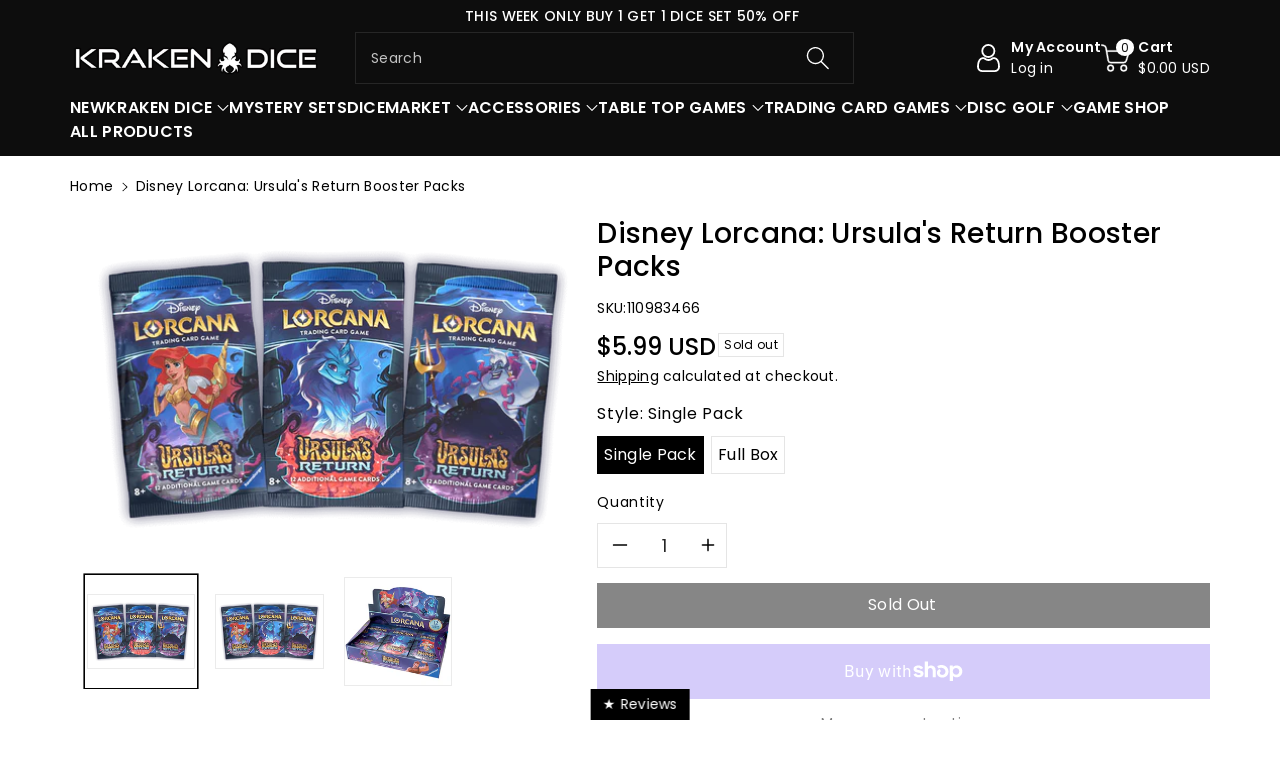

--- FILE ---
content_type: text/javascript; charset=utf-8
request_url: https://krakendice.com/products/disney-lorcana-ursulas-return-booster-packs.js
body_size: 982
content:
{"id":9411164340526,"title":"Disney Lorcana: Ursula's Return Booster Packs","handle":"disney-lorcana-ursulas-return-booster-packs","description":"\u003cmeta charset=\"UTF-8\"\u003e\n\u003ch1 data-mce-fragment=\"1\"\u003eEXPAND YOUR COLLECTION: BOOSTER PACKS\u003c\/h1\u003e\n\u003cdiv class=\"text-paragraph\" data-mce-fragment=\"1\"\u003e\n\u003cp data-mce-fragment=\"1\"\u003eUnlike starter decks, booster packs contain 12 random cards from the \u003cem data-mce-fragment=\"1\"\u003eDisney Lorcana\u003c\/em\u003e TCG set \u003cem data-mce-fragment=\"1\"\u003eInto the Inklands\u003c\/em\u003e. Use booster packs to build and customize your deck with abilities and characters beyond those found in starter decks.\u003c\/p\u003e\n\u003cp data-mce-fragment=\"1\"\u003eEach booster contains twelve randomized cards:\u003c\/p\u003e\n\u003cul data-mce-fragment=\"1\"\u003e\n\u003cli data-mce-fragment=\"1\"\u003e6 common cards\u003c\/li\u003e\n\u003cli data-mce-fragment=\"1\"\u003e3 uncommon cards\u003c\/li\u003e\n\u003cli data-mce-fragment=\"1\"\u003e2 rare, super rare, or legendary cards\u003c\/li\u003e\n\u003cli data-mce-fragment=\"1\"\u003e1 foil card (random rarity level)\u003c\/li\u003e\n\u003c\/ul\u003e\n\u003c\/div\u003e\n\u003cp\u003eFull Box\u003c\/p\u003e\n\u003cdiv data-v-26d98b83=\"\" class=\"product__item-details__description\"\u003eInto the Inklands booster box contains 24 booster packs with each booster pack containing 12 cards.\u003c\/div\u003e","published_at":"2024-05-31T13:09:24-07:00","created_at":"2024-05-31T13:02:22-07:00","vendor":"Ravensburger","type":"Lorcana","tags":["Lorcana","TCG"],"price":599,"price_min":599,"price_max":12595,"available":false,"price_varies":true,"compare_at_price":null,"compare_at_price_min":0,"compare_at_price_max":0,"compare_at_price_varies":false,"variants":[{"id":48907778425134,"title":"Single Pack","option1":"Single Pack","option2":null,"option3":null,"sku":"110983466","requires_shipping":true,"taxable":true,"featured_image":{"id":45872425664814,"product_id":9411164340526,"position":4,"created_at":"2024-05-31T13:07:43-07:00","updated_at":"2024-05-31T13:07:43-07:00","alt":null,"width":844,"height":581,"src":"https:\/\/cdn.shopify.com\/s\/files\/1\/0773\/5712\/1838\/files\/bstrpack_4ba3f0e6-5c01-4050-b47c-71394cef15f7.webp?v=1717186063","variant_ids":[48907778425134]},"available":false,"name":"Disney Lorcana: Ursula's Return Booster Packs - Single Pack","public_title":"Single Pack","options":["Single Pack"],"price":599,"weight":170,"compare_at_price":null,"inventory_management":"shopify","barcode":"4050368983466","featured_media":{"alt":null,"id":38556258861358,"position":4,"preview_image":{"aspect_ratio":1.453,"height":581,"width":844,"src":"https:\/\/cdn.shopify.com\/s\/files\/1\/0773\/5712\/1838\/files\/bstrpack_4ba3f0e6-5c01-4050-b47c-71394cef15f7.webp?v=1717186063"}},"requires_selling_plan":false,"selling_plan_allocations":[]},{"id":48907778457902,"title":"Full Box","option1":"Full Box","option2":null,"option3":null,"sku":"110983428","requires_shipping":true,"taxable":true,"featured_image":{"id":45872425402670,"product_id":9411164340526,"position":3,"created_at":"2024-05-31T13:07:25-07:00","updated_at":"2024-05-31T13:07:25-07:00","alt":null,"width":874,"height":874,"src":"https:\/\/cdn.shopify.com\/s\/files\/1\/0773\/5712\/1838\/files\/bstrbox_5d741e9f-d5c6-45cb-bf59-b7a281f5af98.jpg?v=1717186045","variant_ids":[48907778457902]},"available":false,"name":"Disney Lorcana: Ursula's Return Booster Packs - Full Box","public_title":"Full Box","options":["Full Box"],"price":12595,"weight":170,"compare_at_price":null,"inventory_management":"shopify","barcode":"4050368983428","featured_media":{"alt":null,"id":38556258533678,"position":3,"preview_image":{"aspect_ratio":1.0,"height":874,"width":874,"src":"https:\/\/cdn.shopify.com\/s\/files\/1\/0773\/5712\/1838\/files\/bstrbox_5d741e9f-d5c6-45cb-bf59-b7a281f5af98.jpg?v=1717186045"}},"requires_selling_plan":false,"selling_plan_allocations":[]}],"images":["\/\/cdn.shopify.com\/s\/files\/1\/0773\/5712\/1838\/files\/bstrpack.webp?v=1717185855","\/\/cdn.shopify.com\/s\/files\/1\/0773\/5712\/1838\/files\/bstrbox.jpg?v=1717185934","\/\/cdn.shopify.com\/s\/files\/1\/0773\/5712\/1838\/files\/bstrbox_5d741e9f-d5c6-45cb-bf59-b7a281f5af98.jpg?v=1717186045","\/\/cdn.shopify.com\/s\/files\/1\/0773\/5712\/1838\/files\/bstrpack_4ba3f0e6-5c01-4050-b47c-71394cef15f7.webp?v=1717186063"],"featured_image":"\/\/cdn.shopify.com\/s\/files\/1\/0773\/5712\/1838\/files\/bstrpack.webp?v=1717185855","options":[{"name":"Style","position":1,"values":["Single Pack","Full Box"]}],"url":"\/products\/disney-lorcana-ursulas-return-booster-packs","media":[{"alt":null,"id":38556242247982,"position":1,"preview_image":{"aspect_ratio":1.453,"height":581,"width":844,"src":"https:\/\/cdn.shopify.com\/s\/files\/1\/0773\/5712\/1838\/files\/bstrpack.webp?v=1717185855"},"aspect_ratio":1.453,"height":581,"media_type":"image","src":"https:\/\/cdn.shopify.com\/s\/files\/1\/0773\/5712\/1838\/files\/bstrpack.webp?v=1717185855","width":844},{"alt":null,"id":38556255748398,"position":2,"preview_image":{"aspect_ratio":1.0,"height":874,"width":874,"src":"https:\/\/cdn.shopify.com\/s\/files\/1\/0773\/5712\/1838\/files\/bstrbox.jpg?v=1717185934"},"aspect_ratio":1.0,"height":874,"media_type":"image","src":"https:\/\/cdn.shopify.com\/s\/files\/1\/0773\/5712\/1838\/files\/bstrbox.jpg?v=1717185934","width":874},{"alt":null,"id":38556258533678,"position":3,"preview_image":{"aspect_ratio":1.0,"height":874,"width":874,"src":"https:\/\/cdn.shopify.com\/s\/files\/1\/0773\/5712\/1838\/files\/bstrbox_5d741e9f-d5c6-45cb-bf59-b7a281f5af98.jpg?v=1717186045"},"aspect_ratio":1.0,"height":874,"media_type":"image","src":"https:\/\/cdn.shopify.com\/s\/files\/1\/0773\/5712\/1838\/files\/bstrbox_5d741e9f-d5c6-45cb-bf59-b7a281f5af98.jpg?v=1717186045","width":874},{"alt":null,"id":38556258861358,"position":4,"preview_image":{"aspect_ratio":1.453,"height":581,"width":844,"src":"https:\/\/cdn.shopify.com\/s\/files\/1\/0773\/5712\/1838\/files\/bstrpack_4ba3f0e6-5c01-4050-b47c-71394cef15f7.webp?v=1717186063"},"aspect_ratio":1.453,"height":581,"media_type":"image","src":"https:\/\/cdn.shopify.com\/s\/files\/1\/0773\/5712\/1838\/files\/bstrpack_4ba3f0e6-5c01-4050-b47c-71394cef15f7.webp?v=1717186063","width":844}],"requires_selling_plan":false,"selling_plan_groups":[]}

--- FILE ---
content_type: application/javascript
request_url: https://cdn.bogos.io/MmY1YTBlLTIubXlzaG9waWZ5LmNvbQ==/freegifts_data_1767927848.min.js
body_size: 23096
content:
eval(function(p,a,c,k,e,d){e=function(c){return(c<a?'':e(parseInt(c/a)))+((c=c%a)>35?String.fromCharCode(c+29):c.toString(36))};if(!''.replace(/^/,String)){while(c--){d[e(c)]=k[c]||e(c)}k=[function(e){return d[e]}];e=function(){return'\\w+'};c=1};while(c--){if(k[c]){p=p.replace(new RegExp('\\b'+e(c)+'\\b','g'),k[c])}}return p}('4x.4w={"4v":[],"4u":[],"4t":[],"4s":[{"1Y":4r,"1X":"v 1 u 1 1W e% t","4q":"v 1 u 1 0 4p e% t","4o":"4n-4m","4l":l,"4k":"4j 3 4 4i 1 4h 1 4g e% 4f, 4e 4d 4c 4b 4a.","49":"48-47-46:45:44.43","42":l,"41":{"40":{"f":"z","r":["x:\\/\\/w\\/8\\/3Z","x:\\/\\/w\\/8\\/3Y","x:\\/\\/w\\/8\\/3X"]},"3W":{"3V":m,"3U":"3T","3S":["3R"]}},"1V":[{"1Y":1,"1X":"v 1 u 1 1W e% t","1V":{"f":"3Q","r":e},"3P":2,"3O":1}],"3N":{"3M":[{"f":"3L","r":{"1P":"c 0","1O":"p 0","1N":"3K 3J","1M":"3I 3H 0 5","1L":"3G 1Q","1K":"1R 0 5","1J":"9 1S","1I":"0 8","1H":"c 0 8","1G":"p 0 8","1F":"3F 3E q 3D 0","1D":"9 0 d 5","1C":"d 0 5","1B":"3C j 6\'s","1A":"3B 3A 0","1z":"3z 1U","1y":"q o","1x":"d n 1T 0 o","1v":"3y 1U","1t":"3x c 0 5","1s":"q 3w","1r":"3v 3u","1q":"3t 0 5","1p":"3s, 3r, n 3q","1o":"3p 6\'s","1n":"j 6\'s","1m":"1l 6\'s","1k":"1j 6\'s","1i":"p 4 1E k o","1g":"c 0 5","1f":"1T 0 5","1d":"3o","1c":"3n 0","1b":"3m 5","1a":"3l 3k 3j 5","19":"3i 0","18":"17 3h 0 5","16":"15 6\'s","14":"13 6\'s","12":"3g 0 3f","11":"i 6\'s","10":"Z 6\'s","Y":"0 8 d 0","X":"W c 0 5","V":"0 8 3e 3d","U":"3c 0","T":"d 0","S":"9 1S 3b","Q":"i d 6\'s","P":"3a 0","O":"9 N 0 5","M":"9 39\'s 0 5","L":"9 0 K 0 5","J":"0 8 1R","G":"38 37\\/36 6","F":"35 0","E":"D c 0 5","C":"9 1Q","B":"34 0 33 32","A":"31 0"},"30":{"1P":"a-3","1O":"1h-3","1N":"2Z-2Y","1M":"2X-2W-3-4","1L":"2V-2U","1K":"H-3-4","1J":"R","1I":"2T","1H":"a","1G":"2S","1F":"2R-1E-k-2Q-3","1D":"b-3-4","1C":"b-1e-2P-3","1B":"2O-j-7","1A":"2N-2M-3","1z":"2L-1u","1y":"k-1w","1x":"b-3-1w","1v":"2K-1u","1t":"2J-a-3-4","1s":"k-2I","1r":"2H-2G","1q":"2F-3-4","1p":"2E-n-2D","1o":"2C-7","1n":"j-7","1m":"1l-7","1k":"1j-7","1i":"1h-3-4","1g":"a-3-4","1f":"1e-3-4","1d":"2B","1c":"2A-3","1b":"2z-4","1a":"2y-2x-2w-4","19":"2v-3","18":"17-2u-3-4","16":"15-7","14":"13-7","12":"2t-3-2s","11":"i-7","10":"Z-7","Y":"b","X":"W-a-3-4","V":"3-I-2r-2q","U":"2p-3","T":"b-3","S":"h-R-2o","Q":"i-b-7","P":"2n-3","O":"N-3-4","M":"h-2m-3-4","L":"h-3-K-3-4","J":"3-I-H","G":"2l-2k-2j","F":"2i-3","E":"D-a-3-4","C":"h-2h","B":"2g-3-2f-2e","A":"2d-3"},"2c":"z"}],"2b":"2a","29":g,"28":m,"27":"y"},"26":{"25":{"24":g},"23":{"22":g,"21":m,"20":g}},"f":"y","1Z":l}]};',62,282,'Dice|||dice|sets|Sets|D20|d20s|Market|Kraken|resin|metal|Resin|Metal|50|type|false|kraken|50mm|40mm|the|null|true|and|Vault|Acrylic|The|value||Off|Get|Buy|shopify|gid|cheapest|include|520482554158|519289536814|517046010158|14pc|516609769774|512147554606|512063144238|inclusion|market|507082768686|7pc|504918769966|504918737198|12pc|504684478766|503095263534|491478384942|lux|491143987502|484279320878|484246585646|470156869934|8pc|463366488366|455118094638|30mm|455117570350|455117504814|455117340974|75mm|455116620078|34mm|455116587310|10mm|455116554542|455116489006|455116423470|455116357934|455116259630|455116226862|stone|455116194094|455116161326|acrylic|455116128558|60mm|455115997486|55mm|455115964718|455115931950|455115899182|455115833646|455115800878|455115637038|455115604270|455115571502|collection|455115505966|vault|455115473198|455115440430|455115374894|455115342126|455115211054|455115178286|455115014446|in|455114948910|453743214894|453743182126|453743149358|453743116590|453743083822|453742985518|453742952750|453742919982|453742854446|453742821678|Miniatures|Inclusion|Lux|Stone|Collection|discount|for|title|id|advances|shipping|product|order|combinations|enabled|custom_code|shopify_discount_settings|target_discount|multiply_last|hide_products|none|count_rule|filter_option|counter|pips|d6|wargaming|miniatures|sweetheart|d20|countdown|spindown|signatures|custom|production|vulcan|releases|new|bags|drawstring|mini|wooden|collector|edition|limited|raw|glitter|mystics|oversized|multiples|misfits|prawject|candies|gummi|leviathan|alchemy|alchemical|iconic|aluminum|precision|goliaths|wood|dark|glow|arcrylic|dicemarket|collectibles|krakens|finish|matte|core|liquid|handle|Counter|Pips|D6|Wargaming|Sweetheart|Countdown|Spindown|MtG|Signature|Custom|Production|Vulcan|Releases|New|Bags|Drawstring|Mini|Wooden|Collector|Edition|Limited|Raw|Glitter|Mystics|Oversized|Bundles|Misfits|Mystery|PRAWject|Candies|Gummi|Leviathan|Alchemy|Alchemical|Iconic|Aluminum|Precision|Goliaths|Dark|In|Glow|Tabletop|Finish|Matte|Core|Liquid|product_collections|products|condition|quantity_discount|quantity|percentage|Wholesale|value_customer_tags|exclude|type_customer_tags|no_login|customer_tags|59417821486|92981559598|59417788718|markets|sub_conditions|end_time|000000Z|08|05|09T02|01|2026|start_time|times|multiple|deal|this|use|OFF|FOR|GET|BUY|All|description|label|Cj6W37|BOGOS|code|Set|sub_title|13799|discounts|upsells|bundles|offers|fgData|window'.split('|'),0,{}))
;/* END_FG_DATA */ 
 "use strict";(()=>{window.fgGiftIcon=typeof fgGiftIcon=="string"&&fgGiftIcon;window.fgWidgetIconsObj=typeof fgWidgetIconsObj<"u"&&fgWidgetIconsObj;window.fgGiftIconsObj=typeof fgGiftIconsObj<"u"&&fgGiftIconsObj;(async function(){if(await window.initBOGOS_HEADLESS?.(),window.BOGOS_CORE??={env:{},helper:{},variables:{}},window.SECOMAPP??={current_template:"none",current_code:void 0,freegiftProxy:"/apps/secomapp_freegifts_get_order?ver=3.0",bogosCollectUrl:void 0,bogosIntegrationUrl:void 0,offer_codes:[],customer:{tags:[],orders:[],last_total:0,freegifts:[],freegifts_v2:[]},activateOnlyOnePromoCode:!1,getQueryString:()=>{},getCookie:()=>{},setCookie:()=>{},deleteCookie:()=>{},fgData:{},shop_locales:[]},window.FGSECOMAPP={...window.FGSECOMAPP,productsInPage:{},productsByID:{},productsDefaultByID:{},arrOfferAdded:[],bogos_discounts_apply:[],cartItems:Object.values(window.Shopify?.cartItems??{}),SHOPIFY_CART:SECOMAPP.SHOPIFY_CART??{item_count:0},offers:[],bundles:[],upsells:[],discounts:[]},window.BOGOS??={block_products:{}},window.Shopify=window.Shopify||{},window.ShopifyAPI=window.ShopifyAPI||{},window.fgData={...window.fgData,...SECOMAPP.fgData,offers:window.fgData?.offers??[],bundles:window.fgData?.bundles??[],upsells:window.fgData?.upsells??[]},window.fgData?.appearance?.gift_icon?.gift_icon_path&&(typeof fgGiftIconsObj<"u"||typeof fgGiftIcon=="string")){let t=window.fgData.appearance.gift_icon.shopify_gift_icon_path;window.fgData.appearance.gift_icon.gift_icon_path=fgGiftIconsObj[t]??(fgGiftIcon||t)}if(window.fgData?.appearance?.today_offer?.shopify_widget_icon_path&&typeof fgWidgetIconsObj<"u"){let t=window.fgData.appearance.today_offer.shopify_widget_icon_path;window.fgData.appearance.today_offer.widget_icon_path=fgWidgetIconsObj[t]??t}FGSECOMAPP.fgSettings=window.fgData?.settings??{},FGSECOMAPP.fgAppearance=window.fgData?.appearance??{},FGSECOMAPP.fgTranslation=window.fgData?.translation??{},FGSECOMAPP.fgIntegration=window.fgData?.integration??{},FGSECOMAPP.fgIntegration={...FGSECOMAPP.fgIntegration,theme:{pubsub:!1}},FGSECOMAPP.storefront={...window.fgData?.storefront},FGSECOMAPP.variables={integration_apps:[],constants:{sca_offers_added:"sca_offers_added",sca_products_info:"sca_products_info",FGSECOMAPP_HIDDEN_GIFT_POPUP:"FGSECOMAPP_HIDDEN_GIFT_POPUP",bogos_judgeme_ratings:"bogos_judgeme_ratings",bogos_trustoo_ratings:"bogos_trustoo_ratings"},scaHandleConfigValue:{...Shopify?.scaHandleConfigValue},isCheckout:!1,isHeadless:window.BOGOS_CORE?.env?.is_headless??!1,RATE_PRICE:window.BOGOS_CORE?.env?.is_headless?1:100,isCartPage:window.location.href.includes("/cart"),textView:{},sca_fg_codes:[],Shopify:{...window.Shopify,sca_fg_price:Shopify?.sca_fg_price??"discounted_price",...SECOMAPP.variables,...window.BOGOS,market:SECOMAPP.market,locale:Shopify?.locale??SECOMAPP.variables.language?.toLowerCase()}},FGSECOMAPP.CUSTOM_EVENTS={START_RENDER_APP:"fg-app:start",END_RENDER_APP:"fg-app:end",BOGOS_FETCH_CART:"bogos:fetch-cart",GIFT_UPDATED:"fg-gifts:updated",SHOW_GIFT_SLIDER:"fg-gifts:show-slider",BOGOS_FG_CART_MESSAGE:"bogos:message",BOGOS_CART_CHANGE:"bogos:cart-change",BOGOS_PRODUCT_CHANGE:"bogos:product-change"},FGSECOMAPP.helper={Glider:window.Glider||function(){console.warn("BOGOS track: Glider not found")},reRenderCartCustom:Shopify?.reRenderCartCustom??void 0};let B={JUDGEME_STAR_RATING_PREVIEW_BADGE:`<div class="bogos-judgeme-integration-review-widget" data-bogos-product-id="{{ bogos_product_id }}">
                <div style='display:none' class='jdgm-prev-badge' data-average-rating="{{ judgeme_average_rating }}"> 
                    {{ judgeme_average_rating_el }}
                </div>
            </div>`,TRUSTOO_STAR_RATING_PREVIEW_BADGE:`<div class="bogos-trustoo-integration-review-widget" data-bogos-product-id="{{ bogos_product_id }}">
                <div style='display:none' class='trustoo-prev-badge' data-average-rating="{{ trustoo_average_rating }}"> 
                    {{ trustoo_average_rating_el }}
                </div>
            </div>`};class M{static MONEY_FRAGMENT=`
        fragment Money_BOGOS on MoneyV2 {
            currencyCode
            amount
        }
        `;static DISCOUNT_ALLOCATION=`
        fragment DiscountAllocation_BOGOS on CartDiscountAllocation {
            discountedAmount {
                ...Money_BOGOS
            }
            ...on CartAutomaticDiscountAllocation {
                title
            }
            ...on CartCustomDiscountAllocation {
                title
            }
            ...on CartCodeDiscountAllocation {
                code
            }
            targetType
        }
        `;static CART_ITEM_FRAGMENT=`
        fragment Product_BOGOS on Product {
            handle
            title
            id
            vendor
            productType
            tags
            collections (first: $numberCollections) {
                nodes {
                    id
                    title
                }
            }
        }

        fragment SellingPlanAllocation_BOGOS on SellingPlanAllocation {
            sellingPlan {
                id
            }
        }

        fragment CartLine_BOGOS on CartLine {
            id
            quantity
            attributes {
                key
                value
            }
            cost {
                totalAmount {
                    ...Money_BOGOS
                }
                amountPerQuantity {
                    ...Money_BOGOS
                }
                compareAtAmountPerQuantity {
                    ...Money_BOGOS
                }
                subtotalAmount {
                    ...Money_BOGOS
                }
            }
            sellingPlanAllocation {
                ...SellingPlanAllocation_BOGOS
            }
            discountAllocations {
                ...DiscountAllocation_BOGOS
            }
            merchandise {
                ... on ProductVariant {
                    id
                    availableForSale
                    compareAtPrice {
                        ...Money_BOGOS
                    }
                    price {
                        ...Money_BOGOS
                    }
                    requiresShipping
                    title
                    image {
                        id
                        url
                        altText
                        width
                        height
                    }
                    product {
                        ...Product_BOGOS
                    }
                    selectedOptions {
                        name
                        value
                    }
                }
            }
        }
        `;static CART_INFO_FRAGMENT=`
        ${this.CART_ITEM_FRAGMENT}

        fragment CartDetail_BOGOS on Cart {
            id
            checkoutUrl
            totalQuantity
            upsell_codes: metafield (key: "upsell_codes", namespace: "$app") {
                value
            }
            buyerIdentity {
                countryCode
                email
                phone
            }
            lines(first: $numCartLines) {
                nodes {
                    ...CartLine_BOGOS
                }
            }
            cost {
                subtotalAmount {
                    ...Money_BOGOS
                }
                totalAmount {
                    ...Money_BOGOS
                }
            }
            discountAllocations {
                ...DiscountAllocation_BOGOS
            }
            note
            attributes {
                key
                value
            }
            discountCodes {
                code
                applicable
            }
        }
        `;static CART_QUERY_FRAGMENT=`
        ${this.MONEY_FRAGMENT}
        ${this.CART_INFO_FRAGMENT}
        ${this.DISCOUNT_ALLOCATION}

        query Cart_BOGOS (
            $cartId: ID!,
            $numCartLines: Int,
            $numberCollections: Int,
            $country: CountryCode,
            $language: LanguageCode
        ) @inContext(country: $country, language: $language) {
            cart(id: $cartId) {
                ...CartDetail_BOGOS
            }
        }
        `;static CART_APPLY_DISCOUNT_CODES=`
        mutation cartDiscountCodesUpdate($cartId: ID!, $discountCodes: [String!]) {
            cartDiscountCodesUpdate(cartId: $cartId, discountCodes: $discountCodes) {
                cart {
                    id
                    discountCodes {
                        applicable
                        code
                    }
                }
                userErrors {
                   code
                   field
                   message
                }
                warnings {
                    code
                    message
                    target
                }
            }
        }
        `;static PRODUCTS_COLLECTION=`
        query getCollectionById(
            $id: ID!, 
            $first: Int,  
            $filters: [ProductFilter!],
            $country: CountryCode,
            $language: LanguageCode, 
            $after: String,
            $reverse: Boolean,
            $sortKey: ProductCollectionSortKeys
        ) @inContext(country: $country, language: $language) {
            collection(id: $id) {
                products (first: $first, after: $after, filters: $filters, reverse: $reverse, sortKey: $sortKey) {
                    nodes {
                        id
                        title
                        handle
                        tags
                        productType
                        vendor
                        availableForSale
                        featuredImage {
                            url
                        }
                        category {
                            id
                            name
                        }
                        variants (first: 250) {
                            nodes {
                                availableForSale
                                id
                                price {
                                   amount 
                                }
                                compareAtPrice {
                                    amount
                                }
                                title
                                image {
                                    url
                                }
                                selectedOptions {
                                    value
                                }
                            } 
                        }
                        collections (first: 250) {
                            nodes {
                                id
                                title
                            }
                        }
                        options (first: 100) {
                            name
                        }
                        priceRange {
                            minVariantPrice {
                                amount
                            }
                        }
                    }
                    pageInfo {
                        hasNextPage
                        endCursor
                    }
                }
            }
        }
        `;static GET_PRODUCTS=`
        query getProducts(
            $first: Int, 
            $query: String,  
            $country: CountryCode, 
            $language: LanguageCode,
            $after: String
        ) @inContext(country: $country, language: $language) {
            products(first: $first, after: $after, query: $query) {
                nodes {
                    id
                    title
                    handle
                    tags
                    productType
                    vendor
                    featuredImage {
                        url
                    }
                    collections(first: 100) {
                        nodes {
                          id
                        }
                    }
                    availableForSale
                    priceRange {
                        maxVariantPrice {
                            amount
                        }
                    }
                    compareAtPriceRange {
                        maxVariantPrice {
                            amount
                        }
                    }
                    options (first: 100) {
                       name
                    }
                    variants(first: 250) {
                        nodes {
                            availableForSale
                            id
                            price {
                                amount
                            }
                            compareAtPrice {
                                amount
                            }
                            title
                            image {
                                url
                            }
                            selectedOptions {
                                name
                                value
                            }
                        }
                    }
                }
                pageInfo {
                    hasNextPage
                    endCursor
                }
            }    
        }`;static GET_PRODUCT_DEFAULT_BY_ID=`
        query getProductById($id: ID!) {
          product(id: $id) {
            id
            title
            handle
            options (first: 100) {
               name
            }
            variants(first: 250) {
                nodes {
                    id
                    title
                    availableForSale
                    selectedOptions {
                        name
                        value
                    }
                }
            }
          }
        }`;static GET_PRODUCTS_BY_NODE=`
        query getProductsNode(
            $ids: [ID!]!, 
            $country: CountryCode, 
            $language: LanguageCode,
        ) @inContext(country: $country, language: $language) {
            nodes(ids: $ids) {
                ...on Product {
                    id
                    title
                    handle
                    tags
                    productType
                    vendor
                    availableForSale
                    featuredImage {
                        url
                    }
                    priceRange {
                        maxVariantPrice {
                            amount
                        }
                    }
                    compareAtPriceRange {
                        maxVariantPrice {
                            amount
                        }
                    }
                    collections (first: 250) {
                        nodes {
                            id
                            title
                        }
                    }
                    options (first: 100) {
                        name
                    }
                    requiresSellingPlan
                    sellingPlanGroups(first: 50) {
                        nodes {
                            appName
                            name
                            options {
                                name
                                values
                            }
                            sellingPlans(first: 50) {
                                nodes {
                                    id
                                    name
                                    options {
                                        name
                                        value
                                    }
                                }
                            }
                        }
                    }
                    variants(first: 250) {
                        nodes {
                            availableForSale
                            id
                            price {
                                amount
                            }
                            compareAtPrice {
                                amount
                            }
                            title
                            image {
                                url
                            }
                            selectedOptions {
                                name
                                value
                            }
                            sellingPlanAllocations(first: 50) {
                                nodes {
                                    sellingPlan {
                                        id
                                        name
                                        options {
                                            name
                                            value
                                        }
                                    }
                                    priceAdjustments {
                                        compareAtPrice { amount }
                                        perDeliveryPrice { amount }
                                        price { amount }
                                        unitPrice { amount }
                                    }
                                }
                            }
                        }
                    }
                }
            }    
        }`;static CART_ADD_FRAGMENT=`
        mutation cartLinesAdd_BOGOS($cartId: ID!, $lines: [CartLineInput!]!) {
            cartLinesAdd(cartId: $cartId, lines: $lines) {
                cart {
                    id
                    checkoutUrl
                    totalQuantity
                }
                userErrors {
                    field
                    message
                }
            }
        }`;static CART_ATTRIBUTES_UPDATE=`
        mutation cartAttributesUpdate($attributes: [AttributeInput!]!, $cartId: ID!) {
            cartAttributesUpdate(attributes: $attributes, cartId: $cartId) {
                cart {
                    id
                }
                userErrors {
                    field
                    message
                }
            }
        }`;static CART_UPDATE_FRAGMENT=`
        mutation cartLinesUpdate_BOGOS($cartId: ID!, $lines: [CartLineUpdateInput!]!) {
            cartLinesUpdate(cartId: $cartId, lines: $lines) {
                cart {
                    id
                    checkoutUrl
                    totalQuantity
                }
                userErrors {
                    field
                    message
                }
            }
        }`;static GET_PRODUCT_NODES_OPTION_TYPE=`
        query getProductsNode(
            $ids: [ID!]!
        ) {
            nodes(ids: $ids) {
                ...on Product {
                    id
                    productType
                    options (first: 100) {
                        name
                    }
                    variants (first: 250) {
                        nodes {
                            id
                            availableForSale
                            selectedOptions {
                                value
                            }
                        } 
                    }
                }
            }    
        }`;static CART_METAFIELDS_SET=`
        mutation cartMetafieldsSet($metafields: [CartMetafieldsSetInput!]!) {
            cartMetafieldsSet(metafields: $metafields) {
                metafields {
                    id
                    key
                    value
                    type
                    namespace
                }
                userErrors {
                    field
                    message
                }
            }
        }`}class F{static REGEX_VAR=/{{([^}]+)}}/g;constructor(){F.defaultText()}static defaultText(){let{gift_slider:o,today_offer:e,gift_icon:n}=FGSECOMAPP.fgAppearance??{},{disable_slider_checkbox:r,general:{gift_popup_title:s,add_to_cart_btn_title:i}}=o??{general:{}},{product_page:{gift_thumbnail:{title:c}}}=n??{},{widget_info:u}=e??{};FGSECOMAPP.variables.textView={fg_text_disable_slider:v.convertIntegration(r?.text??"Don't show this offer again","customize.disable_slider_text","customize.gift_slider.disable_slider_checkbox_text"),fg_slider_title:v.convertIntegration(s??"Select your free gift!","customize.gift_slider_title","customize.gift_slider.gift_popup_title"),fg_gift_icon:n?.gift_icon_path,fg_gift_icon_alt:"free-gift-icon",fg_gift_thumbnail_title:v.convertIntegration(c??"Free Gift","customize.product_page_message","customize.gift_icon.gift_thumbnail_title"),sca_fg_today_offer_title:v.convertIntegration(u?.widget_title??"TODAY OFFER","customize.widget_title","customize.today_offer.widget_title"),sca_fg_today_offer_subtitle:v.convertIntegration(u?.widget_subtitle??"Claim these exclusive offers today","customize.widget_subtitle","customize.today_offer.widget_subtitle"),sca_fg_today_offer_widget:e?.widget_icon_path,"sca-fg-title-icon-widget-content":v.convertIntegration(u?.icon_widget_title??"Today offer","customize.widget_icon_title","customize.today_offer.icon_widget_title"),fg_add_to_cart:v.convertIntegration(i??"Add to cart","customize.add_to_cart_button","customize.gift_slider.add_to_cart_btn_title")}}render(o,e={}){return e={...e,...FGSECOMAPP.variables.textView},o.replace(F.REGEX_VAR,(n,r)=>(r=r.trim(),a.getVariable(r,e)??""))}}let I=FGSECOMAPP.variables.RATE_PRICE??100,b={BUNDLE_TYPE:{default:"bundle",classic:"classic_bundle",quantity_break:"quantity_break",mix_match:"mix_match",bundle_page:"bundle_page"},OFFER_TYPE:{cloned:"cloned",function:"function",gift_func:"gift"},APP_REVIEW_OPTION:{bundle:"bundle",gift_slider:"gift_slider"},CUSTOM_OPTIONS:{equal:"equal_to",not_equal:"not_equal_to",contains:"contains",not_contains:"not_contains"},NARROW_TYPE:{product:"variants_ids",product_types:"product_types",product_vendors:"product_vendors",collection:"product_collections"},MIX_TYPE:{diff:"diff_set",single:"single_set"},TIER_TYPE:{label:"label",progress:"progress"},DISCOUNT_TYPE:{percentage:"percentage",fixed_amount:"fixed_amount",fixed_price:"fixed_price",free_products:"free_products",cheapest_free:"cheapest_free"},SYNC_QUANTITY:{stop_offer:"stop_offer"},OBJECT_TYPE:{product:"product",variant:"variant"},LAYOUT_TYPE:{step_by_step:"step_by_step",one_page:"one_page"},UPSELL_TYPE:{default:"upsell",fbt:"fbt",checkout:"checkout"},UPSELL_METHOD:{manual:"manual",auto:"auto",random:"random"},FBT_WIDGET_TYPE:{classic:"classic",stack:"stack"}};b.TRIGGER_FUNC={[b.OFFER_TYPE.gift_func]:"GF",[b.BUNDLE_TYPE.quantity_break]:"QB",[b.BUNDLE_TYPE.classic]:"CB",[b.BUNDLE_TYPE.default]:"CB",[b.BUNDLE_TYPE.mix_match]:"MM",[b.BUNDLE_TYPE.bundle_page]:"BP",[b.UPSELL_TYPE.fbt]:"FBT"};let a={getIntShopifyId:t=>parseInt(`${t}`.split("/").pop()),getVariable(t,o){return t?.split(".")?.reduce((e,n)=>(e||{})[n],o??{})},getCustomerLocation:async()=>{let t;try{if(FGSECOMAPP.customerLocation)return;let o=new AbortController;t=setTimeout(()=>o.abort(),3e3);let e=await a.fetch("https://geoip.secomtech.com/?json",{signal:o.signal}).then(n=>n.json())||{country_code:FGSECOMAPP.variables.Shopify?.country};FGSECOMAPP.customerLocation=e?.country_code}catch(o){console.warn("BOGOS track: Failed to get customer location",o)}finally{clearTimeout(t)}},getDataConfigSetting:t=>{try{let e={...FGSECOMAPP.variables.scaHandleConfigValue}[t];if(e=e?e.trim():null,!a.empty(e)&&e.length>0)try{return document.querySelector(e),e}catch{return""}return""}catch{return""}},prepareShadowRootEl:(t,o)=>{let e=FGSECOMAPP.QUERY_SELECTOR?.[t]??{},n=[],{slot:r,keyEl:s,position:i,addNonRoot:c}=o??{};return e?.tool?.join(", ").split(",").filter(Boolean).forEach(u=>{try{let[l,...d]=u.trim().split(" "),g=d.join(" ");if(!l.length||!g.length)return;let m=document.querySelector(u);if(c&&m){let O=document.createElement("div");O.classList.add(r),m.insertAdjacentElement(i??"beforeend",O),n.push(O)}let h=document.querySelector(l);if(!h?.shadowRoot||h?.querySelector(s))return;let P=document.createElement("div");P.classList.add(r),P.slot=r,h.appendChild(P),h.shadowRoot.querySelector(g).insertAdjacentHTML(i??"beforeend",`<div part="${r}">
                                <slot name="${r}"></slot>
                            </div>`),n.push(P)}catch(l){console.warn(`BOGOS track: [${r}]`,u,l)}}),n},getCookie:t=>{let o=t+"=",n=document.cookie.split(";");for(let r=0;r<n.length;r++){let s=n[r];for(;s.charAt(0)===" ";)s=s.substring(1);if(s.indexOf(o)===0){let i=s.substring(o.length,s.length);try{return decodeURIComponent(i)}catch(c){console.warn("BOGOS track: Error decoding cookie",c);return}}}},getCartShopifyID:t=>t?.startsWith("gid://shopify/Cart")?t:`gid://shopify/Cart/${t}`,checkIsDefaultTitle:t=>t==="Default Title",convertVariantAddBundle:t=>({id:t.id-0,title:t.title.trim(),price:t.price,quantity:1,thumbnail:t.thumbnail}),checkRemoteProduct:t=>t.remote,checkCartItemIsGift:(t,o)=>{let e="-sca_clone_freegift",n=typeof t=="object",r=n&&(FGSECOMAPP.variables.giftIdsFunction?.includes(t.variant_id)||FGSECOMAPP.variables.giftIds?.includes(t.variant_id))&&t.properties?._bogos_trigger_type===b.OFFER_TYPE.gift_func&&!a.empty(t.properties?._bogos_trigger);return r&&!a.empty(o)?t.properties?._bogos_trigger_id===o.offer_root:!a.empty(t)&&(n&&(t.handle?.includes(e)||t.tags?.includes("bogos-gift")||FGSECOMAPP.variables.giftIds?.includes(t.variant_id)||r)||typeof t=="string"&&t.includes(e))},checkCartItemIsPurchaseOption:t=>{let{selling_plan_allocation:o}=t||{selling_plan_allocation:{selling_plan:null}};return!a.empty(o)&&!a.empty(o?.selling_plan)},checkValidTimeOffer:(t,o)=>{if(t){let n=new Date().getTime(),r=new Date(t).getTime();if(o){let s=new Date(o).getTime();return n>=r&&n<=s}else return n>=r}return!1},sufferArray:t=>t.sort((o,e)=>Math.random()*10-Math.random()*10),convertMultiCurrency:t=>{t=t??0;let{currency:o,fg_decimal:e}=FGSECOMAPP.variables.Shopify,n=o?.rate??1;return parseFloat(parseFloat(`${n}`)===1?t:(t*n).toFixed(e??2))},handleResizeGiftImage:(t,o)=>{try{let e=o?"&width=90&height=90":FGSECOMAPP.variables.Shopify?.customGiftImgSize??FGSECOMAPP.fgAppearance?.gift_slider?.others?.gift_img_size??"&width=480&height=480",n=new URL(t);return new URLSearchParams(e).forEach((s,i)=>n.searchParams.set(i,s)),n.toString()}catch{return t}},convertObjToString:(t,o="base64")=>o==="uri"?FGSECOMAPP.helper.LZString.compressToEncodedURIComponent(JSON.stringify(t)):FGSECOMAPP.helper.LZString.compressToBase64(JSON.stringify(t)),convertStringToObj:t=>JSON.parse(FGSECOMAPP.helper.LZString.decompressFromBase64(t)),renderPrice:t=>FGSECOMAPP.helper.formatter.format(t),createTooltip:(t,o,e)=>{if(document.querySelector(".sca-fg-tooltip"))return;let r=document.createElement("p");r.className="sca-fg-tooltip",r.textContent=t,document.body.appendChild(r),r.style.top=e+"px",r.style.left=o+"px",r.style.display="block"},removeTooltip:()=>{let t=document.querySelector(".sca-fg-tooltip");t&&t.parentNode.removeChild(t)},moveTooltip:t=>{let o=document.querySelector(".sca-fg-tooltip");o&&(o.style.top=t.pageY+"px",o.style.left=t.pageX+5+"px")},empty:t=>{if(t===0)return!0;if(typeof t=="number"||typeof t=="boolean")return!1;if(typeof t>"u"||t===null)return!0;if(typeof t.length<"u")return t.length===0;let o=0;for(let e in t)t.hasOwnProperty(e)&&o++;return o===0},getUniqueElementByKey:(t,o)=>[...new Map(t.map(e=>[e[o],e])).values()],initFormatMoney:()=>{try{let{currency:t,sca_locale:o,locale:e,fg_decimal:n}=FGSECOMAPP.variables.Shopify;FGSECOMAPP.helper.formatter=new Intl.NumberFormat(o??e,{style:"currency",currency:t?.active??"USD",minimumFractionDigits:n??2})}catch{FGSECOMAPP.helper.formatter=new Intl.NumberFormat("en-US",{style:"currency",currency:FGSECOMAPP.variables.Shopify?.currency?.active??"USD"})}},initLZString:()=>{try{FGSECOMAPP.helper.LZString=(function(){let t=String.fromCharCode,o="ABCDEFGHIJKLMNOPQRSTUVWXYZabcdefghijklmnopqrstuvwxyz0123456789+/=",e="ABCDEFGHIJKLMNOPQRSTUVWXYZabcdefghijklmnopqrstuvwxyz0123456789_-.",n={};function r(i,c){if(!n[i]){n[i]={};for(let u=0;u<i.length;u++)n[i][i.charAt(u)]=u}return n[i][c]}let s={compressToBase64:function(i){if(i==null)return"";let c=s._compress(i,6,function(u){return o.charAt(u)});switch(c.length%4){default:case 0:return c;case 1:return c+"===";case 2:return c+"==";case 3:return c+"="}},decompressFromBase64:function(i){return i==null?"":i===""?null:s._decompress(i.length,32,function(c){return r(o,i.charAt(c))})},compressToEncodedURIComponent:function(i){return i==null?"":s._compress(i,6,function(c){return e.charAt(c)})},compress:function(i){return s._compress(i,16,function(c){return t(c)})},_compress:function(i,c,u){if(i==null)return"";let l,d,g={},m={},h="",P="",y="",O=2,G=3,C=2,_=[],p=0,f=0,E;for(E=0;E<i.length;E+=1)if(h=i.charAt(E),Object.prototype.hasOwnProperty.call(g,h)||(g[h]=G++,m[h]=!0),P=y+h,Object.prototype.hasOwnProperty.call(g,P))y=P;else{if(Object.prototype.hasOwnProperty.call(m,y)){if(y.charCodeAt(0)<256){for(l=0;l<C;l++)p=p<<1,f===c-1?(f=0,_.push(u(p)),p=0):f++;for(d=y.charCodeAt(0),l=0;l<8;l++)p=p<<1|d&1,f===c-1?(f=0,_.push(u(p)),p=0):f++,d=d>>1}else{for(d=1,l=0;l<C;l++)p=p<<1|d,f===c-1?(f=0,_.push(u(p)),p=0):f++,d=0;for(d=y.charCodeAt(0),l=0;l<16;l++)p=p<<1|d&1,f===c-1?(f=0,_.push(u(p)),p=0):f++,d=d>>1}O--,O===0&&(O=Math.pow(2,C),C++),delete m[y]}else for(d=g[y],l=0;l<C;l++)p=p<<1|d&1,f===c-1?(f=0,_.push(u(p)),p=0):f++,d=d>>1;O--,O===0&&(O=Math.pow(2,C),C++),g[P]=G++,y=String(h)}if(y!==""){if(Object.prototype.hasOwnProperty.call(m,y)){if(y.charCodeAt(0)<256){for(l=0;l<C;l++)p=p<<1,f===c-1?(f=0,_.push(u(p)),p=0):f++;for(d=y.charCodeAt(0),l=0;l<8;l++)p=p<<1|d&1,f===c-1?(f=0,_.push(u(p)),p=0):f++,d=d>>1}else{for(d=1,l=0;l<C;l++)p=p<<1|d,f===c-1?(f=0,_.push(u(p)),p=0):f++,d=0;for(d=y.charCodeAt(0),l=0;l<16;l++)p=p<<1|d&1,f===c-1?(f=0,_.push(u(p)),p=0):f++,d=d>>1}O--,O===0&&(O=Math.pow(2,C),C++),delete m[y]}else for(d=g[y],l=0;l<C;l++)p=p<<1|d&1,f===c-1?(f=0,_.push(u(p)),p=0):f++,d=d>>1;O--,O===0&&C++}for(d=2,l=0;l<C;l++)p=p<<1|d&1,f===c-1?(f=0,_.push(u(p)),p=0):f++,d=d>>1;for(;;)if(p=p<<1,f===c-1){_.push(u(p));break}else f++;return _.join("")},decompress:function(i){return i==null?"":i===""?null:s._decompress(i.length,32768,function(c){return i.charCodeAt(c)})},_decompress:function(i,c,u){let l=[],d,g=4,m=4,h=3,P="",y=[],O,G,C,_,p,f,E,S={val:u(0),position:c,index:1};for(O=0;O<3;O+=1)l[O]=O;for(C=0,p=Math.pow(2,2),f=1;f!==p;)_=S.val&S.position,S.position>>=1,S.position===0&&(S.position=c,S.val=u(S.index++)),C|=(_>0?1:0)*f,f<<=1;switch(d=C){case 0:for(C=0,p=Math.pow(2,8),f=1;f!==p;)_=S.val&S.position,S.position>>=1,S.position===0&&(S.position=c,S.val=u(S.index++)),C|=(_>0?1:0)*f,f<<=1;E=t(C);break;case 1:for(C=0,p=Math.pow(2,16),f=1;f!==p;)_=S.val&S.position,S.position>>=1,S.position===0&&(S.position=c,S.val=u(S.index++)),C|=(_>0?1:0)*f,f<<=1;E=t(C);break;case 2:return""}for(l[3]=E,G=E,y.push(E);;){if(S.index>i)return"";for(C=0,p=Math.pow(2,h),f=1;f!==p;)_=S.val&S.position,S.position>>=1,S.position===0&&(S.position=c,S.val=u(S.index++)),C|=(_>0?1:0)*f,f<<=1;switch(E=C){case 0:for(C=0,p=Math.pow(2,8),f=1;f!==p;)_=S.val&S.position,S.position>>=1,S.position===0&&(S.position=c,S.val=u(S.index++)),C|=(_>0?1:0)*f,f<<=1;l[m++]=t(C),E=m-1,g--;break;case 1:for(C=0,p=Math.pow(2,16),f=1;f!==p;)_=S.val&S.position,S.position>>=1,S.position===0&&(S.position=c,S.val=u(S.index++)),C|=(_>0?1:0)*f,f<<=1;l[m++]=t(C),E=m-1,g--;break;case 2:return y.join("")}if(g===0&&(g=Math.pow(2,h),h++),l[E])P=l[E];else if(E===m)P=G+G.charAt(0);else return null;y.push(P),l[m++]=G+P.charAt(0),g--,G=P,g===0&&(g=Math.pow(2,h),h++)}}};return s})()}catch{FGSECOMAPP.helper.LZString=window.LZString}},debounce:function(t,o){let e;return function(){let n=arguments,r=this;e&&clearTimeout(e),e=setTimeout(()=>{t.apply(r,n)},o)}},routePath:t=>{t=t.replace(/^\/+|\/+$/g,"");let o=FGSECOMAPP.variables.Shopify?.routes?.root??"/";return o=o.replace(/^\/+|\/+$/g,"").trim(),o=o?`/${o}`:"",`${o}/${t}`},fetch:(t,o={})=>(typeof t=="string"&&!t.startsWith("http")&&(t=a.routePath(t)),q(t,o)),fetchCartDefault:async(t=null,o=!0)=>{if(FGSECOMAPP.variables.isHeadless)return await w.fetchCart();let e=await a.fetch(`/cart.js?sca_fetch=${new Date().getTime()}&${t??""}`,{method:"GET",headers:{Accept:"application/json","Content-Type":"application/json"}}).then(r=>r.json());if(!o)return e;let n=e.items;return FGSECOMAPP.SHOPIFY_CART=e,FGSECOMAPP.cartItems=n?.map(r=>({...FGSECOMAPP.cartItems?.find(s=>s.key&&s.key===r.key),...r}))??[],e},fetchInfoCartUpdate:async(t=!1)=>{let o;try{let e={},{Shopify:n,conditions:r,isHeadless:s}=FGSECOMAPP.variables??{};if(!s&&n?.enable_theme_sections){let i=(await a.fetch("?sections=bogos-cart-sections").then(u=>u.json()))?.["bogos-cart-sections"],c=new DOMParser().parseFromString(i,"text/html");e=JSON.parse(c.body.textContent),FGSECOMAPP.variables.sections_cart=e}else if(!s&&!r?.collections&&!t)return await a.fetchCartDefault();a.empty(e)&&(!n?.disable_storefront&&!A.isSpecificOffer||s)&&(e=await w.fetchCart()),a.empty(e)&&!s&&(e=await T.getInfoCart().then(i=>i.json())||{shopify_cart:null}),FGSECOMAPP.cartItems=e?.cart?.map(i=>({...FGSECOMAPP.cartItems?.find(c=>c.key===i.key),...i.product,collections:i.collections,tags:i.tags}))??[],FGSECOMAPP.SHOPIFY_CART={discount_codes:[...new Map((e?.discount_codes??[]).map(i=>[i.code,i])).values()],...e?.shopify_cart,items:[...FGSECOMAPP.cartItems]},SECOMAPP.customer.tags=e?.customer_tags||SECOMAPP.customer?.tags,o=FGSECOMAPP.SHOPIFY_CART}catch(e){console.error("BOGOS track: failed to parse cart section",e),o=await a.fetchCartDefault()}return document.dispatchEvent(new CustomEvent(FGSECOMAPP.CUSTOM_EVENTS.BOGOS_FETCH_CART)),o},findProductsMatchConditions:(t,o,e)=>{let n=o.product_narrow,{is_only:r}=e??{};return r===!0?t=t.filter(s=>a.checkCartItemIsPurchaseOption(s)):r===!1&&(t=t.filter(s=>!a.checkCartItemIsPurchaseOption(s))),a.empty(n)?t:t.filter(s=>{let i=n.map(l=>{switch(l.type){case b.NARROW_TYPE.product:return Object.values(l.value).map(h=>h.variants??h.variant).flat().map(h=>h.id).includes(s.variant_id);case b.NARROW_TYPE.product_types:return Object.values(l.value).includes(s.product_type);case b.NARROW_TYPE.product_vendors:return Object.values(l.value).includes(s.vendor);case b.NARROW_TYPE.collection:let d=Object.keys(l.value),m=s.collections?.map(h=>h.id+"")?.filter(h=>d.includes(h));return!a.empty(m);default:return!1}}),{filter_option:c}=n[0]??{},u=i.includes(!1);return c==="exclude"?u:!u})},checkOfferWithSubCondition:(t,o="fg")=>{let e={},n=`sca_${o}_codes`,{specific_link_address:r,customer_tags:s,customer_locations:i,customer_order_history:c,mobile_app_channel:u,markets:l}=t.sub_conditions;if(a.empty(r)||(e.specific_link_address=FGSECOMAPP.variables[n]?.includes(r)),!a.empty(s)){let{value_customer_tags:m,type_customer_tags:h}=s??{},P=m?.some(y=>SECOMAPP.customer.tags?.includes(y));e.customer_tags=h==="include"?P:!P}if(!a.empty(i)){let{value_customer_locations:m,type_customer_locations:h}=i??{},P=m?.includes(FGSECOMAPP.customerLocation);e.customer_locations=h==="include"?P:!P}if(!a.empty(c)){let m=!0,{order_created_from:h,total_spend_on_order_history:P,total_spent_on_last_order:y,number_of_order:O,have_not_got_gift_from_this_offer:G}=c??{},C=SECOMAPP.customer.orders??[];if(h){let _=Date.parse(h)/1e3;C=C.filter(p=>p.created_at>=_&&["paid","partially_paid"].includes(p.financial_status))}if(!a.empty(P)&&(P.min_amount!==0||P.max_amount!==0)){let{min_amount:_,max_amount:p}=P??{},f=C.reduce((E,S)=>E+S.total_price,0)/I;m&=(f>=_||!_)&&(f<=p||!p)}if(!a.empty(y)&&(y.min_amount!==0||y.max_amount!==0)){let _=(SECOMAPP.customer.last_total??0)/I,{min_amount:p,max_amount:f}=y??{};m&=C.length>0&&(_>=p||!p)&&(_<=f||!f)}if(!a.empty(O)){let{min_amount:_,max_amount:p}=O??{},f=!(_!==0||p!==0),E=C.length;m&=f?a.empty(C):(E>=_||!_)&&(E<=p||!p)}if(G){let _=C.filter(f=>f.discount_applications?.filter(E=>E.type==="discount_code")?.some(E=>E.title===t.code)),p=[...new Set(_.map(({id:f})=>f))].length>=Number(G);m&=!p}e.customer_order_history=m}let{sale_channels:d,work_with_only_mobile_app:g}=u??{};if(e.sale_channels=g===!1||(d??[]).includes("online_store")||a.empty(d),!a.empty(l)){let{market:m}=FGSECOMAPP.variables.Shopify??{},{type:h,value:P}=l??{},y=a.getIntShopifyId(m?.id),O=P?.includes(`gid://shopify/Market/${y}`);e.markets=h!=="include"?!O:O}return Object.values(e).every(m=>m)},updateCartAttr:async(t,o)=>FGSECOMAPP.variables.isHeadless?w.updateCartAttr(t):await a.fetch(`${FGSECOMAPP.variables.Shopify?.sca_update_url??"/cart/update"}?${o}`,{method:"POST",headers:{"X-Requested-With":"XMLHttpRequest",Accept:"application/json","Content-Type":"application/json"},body:JSON.stringify({attributes:t})}),init:()=>{a.initFormatMoney(),a.initLZString()}},v={otherApps:function(){try{document.addEventListener(FGSECOMAPP.CUSTOM_EVENTS.GIFT_UPDATED,async t=>{let o=[];try{await v.renderCartDefaultTheme(t.detail.bogos_config)&&(function(){o.push("Shopify theme")})()}catch(e){console.warn("BOGOS track: Default themes",e)}try{window.unicart&&(function(){window.unicart.dispatchEvent("Show"),o.push("Unicart")})()}catch(e){console.warn("BOGOS track: Unicart",e)}try{window.prepareDataForDisplayWidgetByRule&&(function(){window.prepareDataForDisplayWidgetByRule(),o.push("iCart")})()}catch(e){console.warn("BOGOS track: iCart",e)}try{window.Rebuy?.Cart?.fetchCart&&(function(){window.Rebuy.Cart.fetchCart(),o.push("Rebuy")})()}catch(e){console.warn("BOGOS track: Rebuy",e)}try{window.SLIDECART_UPDATE&&(function(){a.fetchCartDefault("sca_slidecart_tcc").then(e=>{window.SLIDECART_UPDATE(e),window.SLIDECART_OPEN()}),o.push("SLIDECART - HQ")})()}catch(e){console.warn("BOGOS track: SLIDECART - HQ",e)}try{let e=document.querySelector("#upCartStickyButton .upcart-sticky-cart-quantity-icon-text");window.upcartRegisterAddToCart&&(function(){window.upcartRegisterAddToCart(),o.push("UpCart - AfterSell"),e&&(e.innerHTML=FGSECOMAPP?.SHOPIFY_CART?.item_count??0)})()}catch(e){console.warn("BOGOS track: UpCart - AfterSell",e)}try{window.STICKY_CART_UPDATE&&(function(){window.STICKY_CART_UPDATE().then(()=>window.STICKY_CART_OPEN()),o.push("Slide Cart - qikify")})()}catch(e){console.warn("BOGOS track: Slide Cart - qikify",e)}try{window?.SATCB?.Widgets?.CartSlider?.openSlider&&(function(){window.SATCB.Widgets.CartSlider.openSlider(),o.push("Sticky Cart - Codeinero")})()}catch(e){console.warn("BOGOS track: Sticky Cart - Codeinero",e)}try{window.monster_refresh&&(function(){window.monster_refresh().then(()=>window.openCart()),o.push("Monster Cart")})()}catch(e){console.warn("BOGOS track: Monster Cart",e)}try{window.HS_SLIDE_CART_UPDATE&&(function(){window.HS_SLIDE_CART_UPDATE().then(()=>window.HS_SLIDE_CART_OPEN()),o.push("Slide Cart - Heysenior")})()}catch(e){console.warn("BOGOS track: Slide Cart - Heysenior",e)}try{let e=document.querySelector("m-cart-drawer"),n=document.querySelector("drawer-component#Drawer-Cart cart-drawer");window.MinimogTheme&&e&&(function(){e?.onCartDrawerUpdate(!window.FoxKitV2?.hasDiscount).then(()=>e?.open()),o.push("FoxEcom - Minimog")})(),window.FoxTheme&&n&&(function(){n?.updateCart?.().then(()=>n?.cartDrawer?.openDrawer()),o.push("FoxEcom - Zest")})(),window.FoxTheme?.pubsub?.publish&&(async function(){let r=[];document.documentElement.dispatchEvent(new CustomEvent("cart:grouped-sections",{bubbles:!0,detail:{sections:r}}));let s={...FGSECOMAPP.SHOPIFY_CART,sections:""};a.empty(r)||(s.sections=await a.fetch(`?sections=${r}`).then(i=>i.json())),window.FoxTheme?.pubsub.publish(window.FoxTheme.pubsub.PUB_SUB_EVENTS.cartUpdate,{cart:s}),FGSECOMAPP.fgIntegration.theme.pubsub=!0})().then()}catch(e){console.warn("BOGOS track: Theme FoxEcom",e)}try{window.geckoShopify?.onCartUpdate&&(function(){window.geckoShopify.onCartUpdate(1,1),o.push("geckoShopify - Theme")})()}catch(e){console.warn("BOGOS track: geckoShopify - Theme",e)}try{window.CartJS&&(function(){window.CartJS?.getCart(),o.push("Rivets Cart")})()}catch(e){console.warn("BOGOS track: Rivets Cart",e)}try{window.T4SThemeSP?.Cart?.getToFetch&&(function(){window.T4SThemeSP.Cart.getToFetch(),o.push("T4SThemeSP")})()}catch(e){console.warn("BOGOS track: T4SThemeSP",e)}try{window.EasySlideCart?.enabled&&(function(){window.dispatchEvent(new CustomEvent("SCE:add",{detail:FGSECOMAPP.SHOPIFY_CART})),o.push("Slide Carty")})()}catch(e){console.warn("BOGOS track: Slide Carty",e)}try{window.smeCartCall&&window.cartdata&&(function(){window.smeCartCall(),o.push("Sale Max")})()}catch(e){console.warn("BOGOS track: Sale Max",e)}try{window.Spurit&&(function(){window.Spurit?.OneClickCheckout3?.cartDrawer?.refresh().then(()=>window?.Spurit?.OneClickCheckout3?.cartDrawer?.show()),o.push("Cartly Slide Cart")})()}catch(e){console.warn("BOGOS track: Cartly Slide Cart",e)}try{window.opusRefreshCart&&(function(){window.opusRefreshCart(),o.push("Opus Cart")})()}catch(e){console.warn("BOGOS track: Opus Cart",e)}try{window.kachingCartApi&&(function(){window.kachingCartApi?.openCart?.({refetchCart:!0}),o.push("Kaching Cart")})()}catch(e){console.warn("BOGOS track: Kaching Cart",e)}try{window.Alpine?.store&&(function(){window.Alpine?.store?.("cart")?.get(),o.push("Alpine.js")})()}catch(e){console.warn("BOGOS track: Alpine.js",e)}if(FGSECOMAPP.variables.integration_apps=[...new Set(o)],console.info("BOGOS track:",FGSECOMAPP.variables.integration_apps),!o.length)try{document.documentElement.dispatchEvent(new CustomEvent("cart:refresh",{detail:{data:{}}})),FGSECOMAPP.fgIntegration.theme.pubsub||document.dispatchEvent(new CustomEvent("cart:refresh",{detail:{data:{}}})),document.dispatchEvent(new CustomEvent("cart:build",{detail:{data:{}}})),document.dispatchEvent(new CustomEvent("cart:update",{detail:{data:{}}})),window?.theme?.ajaxCart?.update&&window.theme.ajaxCart.update(),document.dispatchEvent(new CustomEvent("apps:product-added-to-cart")),window.fetchCart?.(),window.cart?.getCart?.(),window.theme?.cart?.updateData()}catch(e){console.warn("BOGOS track: dispatchEvent",e)}}),window.addEventListener("icartSideCartOpenEvent",function(){setTimeout(()=>{document.dispatchEvent(new CustomEvent(FGSECOMAPP.CUSTOM_EVENTS.BOGOS_FG_CART_MESSAGE)),FGSECOMAPP.fetchCheckoutEvents()},100)}),document.addEventListener("rebuy:smartcart.show",()=>{document.dispatchEvent(new CustomEvent(FGSECOMAPP.CUSTOM_EVENTS.BOGOS_FG_CART_MESSAGE)),FGSECOMAPP.fetchCheckoutEvents()}),window.SLIDECART_OPENED=function(){document.dispatchEvent(new CustomEvent(FGSECOMAPP.CUSTOM_EVENTS.BOGOS_FG_CART_MESSAGE)),FGSECOMAPP.fetchCheckoutEvents()},window.addEventListener("aftersell-upcart:public-events:cart-opened",()=>{document.dispatchEvent(new CustomEvent(FGSECOMAPP.CUSTOM_EVENTS.BOGOS_FG_CART_MESSAGE)),FGSECOMAPP.fetchCheckoutEvents()}),window.MinimogEvents?.subscribe&&window.MinimogEvents.subscribe(window.MinimogTheme?.pubSubEvents?.openCartDrawer??"open-cart-drawer",function(){document.dispatchEvent(new CustomEvent(FGSECOMAPP.CUSTOM_EVENTS.BOGOS_FG_CART_MESSAGE)),FGSECOMAPP.fetchCheckoutEvents()}),document.querySelector("#cart-icon-bubble")?.addEventListener("click",()=>{setTimeout(()=>{window?.SATCB&&(document.dispatchEvent(new CustomEvent(FGSECOMAPP.CUSTOM_EVENTS.BOGOS_FG_CART_MESSAGE)),FGSECOMAPP.fetchCheckoutEvents())},100)}),document.addEventListener("smeAtcEvent",function(){setTimeout(()=>{document.dispatchEvent(new CustomEvent(FGSECOMAPP.CUSTOM_EVENTS.BOGOS_FG_CART_MESSAGE)),FGSECOMAPP.fetchCheckoutEvents()},100)}),document.querySelectorAll("cart-drawer-component").forEach(t=>{t.addEventListener("dialog:open",()=>{document.dispatchEvent(new CustomEvent(FGSECOMAPP.CUSTOM_EVENTS.BOGOS_FG_CART_MESSAGE))})}),document.addEventListener(FGSECOMAPP.CUSTOM_EVENTS.SHOW_GIFT_SLIDER,()=>{try{typeof window.HS_SLIDE_CART_CLOSE=="function"&&window.HS_SLIDE_CART_CLOSE(),typeof window.closeCart=="function"&&window.closeCart(),typeof window.SLIDECART_CLOSE=="function"&&window.SLIDECART_CLOSE(),document.querySelector(".satcb-cs-close")?.click(),document.querySelector(".icart-close-btn")?.click(),document.querySelector(".salemaximize__drawer-close")?.click()}catch(t){console.warn("BOGOS track: Close cart when show gift-sliders",t)}})}catch(t){console.warn("BOGOS track: Failed integrate apps",t)}},requestAppReview:async(t,o="",e={},n="judgeme")=>{let r=!a.empty(FGSECOMAPP);if(!r)return;let{shop:s}=FGSECOMAPP?.variables?.Shopify,i=a.convertObjToString({shopDomain:s,isInstall:r,time:Date.now(),key:`bogos-${n}`});return await a.fetch(`${SECOMAPP.bogosIntegrationUrl}/${t}?shop_domain=${s}&${o}`,{method:"GET",headers:{...e,"Content-Type":"application/json",authorization:`Bearer ${i}`}})},checkStatusAppReview:(t,o)=>{let e=FGSECOMAPP.fgIntegration?.[o]??{},{status:n,display_star_rating:r}=e?.settings??{};return(n&&r&&e?.settings[t])??!1},syncRatingProducts:async(t,o=b.APP_REVIEW_OPTION.bundle,e,n="judgeme")=>{if(v.checkStatusAppReview(o,n)&&t.length){let s=`product_ids=${JSON.stringify(t)}&app=${n}`,i=await v.requestAppReview("get_products_rating",s,{},n);if(i.status===200){let c=await i.json(),u=`bogos_${n}_ratings`;localStorage.setItem(FGSECOMAPP.variables.constants?.[u],a.convertObjToString(c))}e?.()}},renderCartDefaultTheme:async t=>{let o=document.querySelector("cart-drawer, cart-sidebar, mini-cart, sht-cart-drwr-frm")||{renderContents:null,getSectionsToRender:null};if(o.renderContents||(o=document.querySelector("cart-drawer, mini-cart")),o?.renderContents){let e=(o.getSectionsToRender&&o.getSectionsToRender()||[]).map(r=>r.section||r.id).join(","),n={...FGSECOMAPP.SHOPIFY_CART,...t};return a.empty(e)||(n.sections=await a.fetch(`?sections=${e}`).then(r=>r.json())),o.renderContents(n),o.classList?.toggle("is-empty",n.item_count===0),document.getElementById("cart-drawer-items")?.classList?.toggle("is-empty",n.item_count===0),document.getElementById("main-cart-footer")?.classList?.toggle("is-empty",n.item_count===0),!0}else if(o?.update)o.update(),o?.open?.();else if(window.theme?.pubsub){let e=[];document.documentElement.dispatchEvent(new CustomEvent("cart:bundled-sections",{bubbles:!0,detail:{sections:e}}));let n={...FGSECOMAPP.SHOPIFY_CART,...t};a.empty(e)||(n.sections=await a.fetch(`?sections=${e}`).then(r=>r.json())),window.theme.pubsub.publish(window.theme.pubsub.PUB_SUB_EVENTS.cartUpdate,{source:"cart-items",cart:n}),FGSECOMAPP.fgIntegration.theme.pubsub=!0}return!1},convertIntegration:(t,o,e=null,n=null)=>{try{if(a.empty(t))return"";e??=o;let r,s=FGSECOMAPP.variables.Shopify?.locale??SECOMAPP.variables?.language.toLowerCase()??"en",i=window.fgData?.configs?.translation?.type??FGSECOMAPP?.fgTranslation?.type??"by_bogos",c=window.fgData?.configs?.translation?.integration_app??FGSECOMAPP?.fgTranslation?.integration_app;if(i==="by_integration"){if(c==="weglot")return t??"";let l=FGSECOMAPP.variables.Shopify?.sca_transcy_locale??s,{transcy:d}=FGSECOMAPP.fgIntegration,g=l.split("-").shift();r=d?.enable?d?.[l]?.[o]??FGSECOMAPP?.fgTranslation?.[l]?.[o]??FGSECOMAPP?.fgTranslation?.[g]?.[o]??t:t}else{let l=s.split("-").shift(),d=FGSECOMAPP?.fgTranslation?.[s]??FGSECOMAPP?.fgTranslation?.[l]??FGSECOMAPP?.fgTranslation?.trans_data?.[s]??null;r=a.getVariable(`${e}_translate`,d)}let u=a.empty(r)?t??"":r;switch(typeof n){case"boolean":u=n?`<span>${u}</span>`:u;break;case"string":u=a.empty(n)?u:`<${n}>${u}</${n}>`;break;default:break}return u}catch{return t??""}},renderCart:async t=>{let{isHeadless:o}=FGSECOMAPP.variables??{};await a.fetchCartDefault();let e=new URL(window.location.href);e.searchParams.set("sca_fetch_cart",""),!o&&a.fetch(e.toString()).then(n=>n.text()).then(n=>{let s=new DOMParser().parseFromString(n,"text/html"),{cart_drawer_query:i,cart_icon_query:c}=FGSECOMAPP.QUERY_SELECTOR,u=[...i?.tool].filter(Boolean).join(","),l=[...c?.tool,...c?.default].filter(Boolean).join(",").split(",").filter(m=>!a.empty(m)),d=document.querySelector(u),g=!1;d&&(g=!0,d.innerHTML=s.querySelector(u)?.innerHTML??d.innerHTML),l.forEach(m=>{let h=document.querySelector(m),P=s.querySelector(m);!h||!P||(h.innerHTML=P.innerHTML)}),g||console.log("BOGOS track: Can not fetch all body")}),await FGSECOMAPP.variables?.reRenderCartCustom?.(),document.dispatchEvent(new CustomEvent(FGSECOMAPP.CUSTOM_EVENTS.GIFT_UPDATED,{detail:{bogos_config:t}}))},renderStarRatingJudgeme:(t,o)=>{let e=Math.round(t),n=`
                <span class='jdgm-prev-badge__stars' data-score="{{ judgeme_average_rating }}"
                     tabIndex='0'
                     aria-label="{{ judgeme_average_rating }} stars" role='button'>
                      {{ star_rating_item }}
                 </span>
            `,r=[1,2,3,4,5].map(i=>{let c=i-t;return FGSECOMAPP.helper.templateHTML.render("<span class='jdgm-star {{ status }}'></span>",{status:i<=e?"jdgm--on":c>.75?"jdgm--off":"jdgm--half"})}).join(" "),s=FGSECOMAPP.helper.templateHTML.render(n,{judgeme_average_rating:t,star_rating_item:r});return FGSECOMAPP.helper.templateHTML.render(B.JUDGEME_STAR_RATING_PREVIEW_BADGE,{bogos_product_id:o,judgeme_average_rating_el:Number(t)?s:"",judgeme_average_rating:t})},renderStarRatingTrustoo:(t,o)=>{let e=Math.round(t),n=`
                <span class='trustoo-prev-badge__stars' data-score="{{ average_rating }}"
                     tabIndex='0'
                     aria-label="{{ average_rating }} stars" role='button'>
                      {{ star_rating_item }}
                 </span>
            `,r=u=>`<span class="${u} {{ status }}" style="{{ width_star }}">
                    <svg class="trustoo-rating-icon {{ is_none }}" viewBox="0 0 20 19" fill="none" xmlns="http://www.w3.org/2000/svg">
                        <path d="M10 0L12.8214 6.11672L19.5106 6.90983L14.5651 11.4833L15.8779 18.0902L10 14.8L4.12215 18.0902L5.43493 11.4833L0.489435 6.90983L7.17863 6.11672L10 0Z"></path>
                    </svg>
                    {{ half_star }}
                </span>`,s=u=>{let l=r("item-nostar"),d=r("item-star"),g=FGSECOMAPP.helper.templateHTML.render(l,{status:"",half_star:"",is_none:"",width_star:"100%"});t=Number(t);let m=Math.min(u-t,1)*100,h=FGSECOMAPP.helper.templateHTML.render(d,{status:"",half_star:"",is_none:"",width_star:`width:${100-m}%`});return`${g}
                        ${h}
                        `},i=[1,2,3,4,5].map(u=>{let l=u>e,d=r("star-item");return FGSECOMAPP.helper.templateHTML.render(d,{status:l?"half-star":"",half_star:l?s(u):"",width_star:"100%",is_none:l?"sca-d-none":""})}).join(" "),c=FGSECOMAPP.helper.templateHTML.render(n,{average_rating:t,star_rating_item:i});return FGSECOMAPP.helper.templateHTML.render(B.TRUSTOO_STAR_RATING_PREVIEW_BADGE,{bogos_product_id:o,trustoo_average_rating_el:Number(t)?c:"",trustoo_average_rating:Number(t)?t:""})},searchProductsBlock:async t=>{let{product_form_query:o}=FGSECOMAPP.QUERY_SELECTOR??{},e=document.querySelectorAll(o?.[t]?.join(",")),n=[],r=[];if(e.forEach(i=>{let c=Number(a.getIntShopifyId(i.getAttribute("data-product-id"))),u=i.getAttribute("data-product-handle");u&&(n.push(u),c&&r.push(c))}),!n.length)return;let s={handles:[...new Set(n)],ids:[...new Set(r)]};await T.cacheProducts([...new Set(n)],{"sca-offer-search":"1"},()=>{console.info(`BOGOS track: offer-block:re-search-products:${Date.now()}`)},s),typeof window.BOGOS.block_products>"u"&&(window.BOGOS.block_products={}),n.forEach(i=>{let c=FGSECOMAPP.productsInPage[i]??{};a.empty(c?.info)||(window.BOGOS.block_products[c.info.id]=c.info)})},init:()=>{v.otherApps()}},L={initQuerySelector:()=>{FGSECOMAPP.QUERY_SELECTOR={cart_drawer_query:{tool:[".fg-secomapp-cart-drawer",a.getDataConfigSetting("sca_fg_cart_drawer_query")]},cart_icon_query:{default:["#shopify-section-header #cart-icon-bubble, .shopify-section.section-header #cart-icon-bubble"],tool:[".fg-secomapp-cart-icon",a.getDataConfigSetting("sca_fg_cart_icon_query")]},gift_icon_product_query:{default:[".product_name, .product-title, .product__title, .product-single__title, .tt-title, .ProductMeta__Title",".product-information .product-details > .group-block > .group-block-content .text-block"],integration:[".f-product-single__title, .m-product-title"],tool:[".fg-secomapp-product-title",a.getDataConfigSetting("sca_fg_title_product_gift_icon_query")],page_builder:[".bogos-gift-icon-view",".bogos-integration-page-builder-gift-icon"]},gift_icon_collection_query:{default:[".product-card, #product-grid .grid__item, .product-grid .grid__item, .card-list .card-list__column",".cc-product-list .product-block, .collection-list.grid .grid__item, .collection-grid.grid .grid__item",".ProductList .Grid__Cell, .collection__grid .card-product, .collection__product-grid .product-tile",".product-list .product-item"],integration:[".m-product-item, .m-product-list .swiper-slide, .f-grid .f-column",".f\\:featured-collection .f\\:featured-collection-block .f\\:column"],tool:[".fg-secomapp-collection-img",a.getDataConfigSetting("sca_fg_img_collection_gift_icon_query")]},gift_thumbnail_query:{default:[".product-form-buttons, [type='submit'][name='add'], [type='button'][name='add'], [data-add-to-cart], [data-action='add-to-cart']"],integration:[".product-form[action^='/cart/add'], .m-product-form--wrapper"],tool:[".fg-secomapp-handle-add-to-cart",a.getDataConfigSetting("sca_fg_btn_gift_thumbnail_query")],page_builder:[".bogos-gift-thumbnail-view",".bogos-integration-page-builder-gift-thumbnail"]},cart_message_query:{default:["#MainContent, #mainContent, #main, .main-content"],integration:[".icart-inner .icartContain.identix-sticky-text, .icart-inner .icartContain .icart-sp-cart-flex",".rebuy-cart__flyout-body, #slidecarthq .slidecarthq","#CartPopup .styles_CartPreview__card__KX-WB, #qikify-stickycart-v2-app .qsc2-drawer-wrapper > div:nth-child(2)",".satcb-cs .satcb-cs-top-container, #monster-upsell-cart #monster-cart-wrapper div[class*=custom_scrollbar]","div[class*=hs-cart-drawer] .hs-site-cart-popup-layout, #MinimogCartDrawer m-cart-drawer-items","cart-drawer .mini-cart__inner .mini-cart__empty, cart-drawer .mini-cart__inner .mini-cart__main","#CartDrawer > .drawer__inner, #CartDrawer > .drawer__inner > .drawer__inner-empty",".ymq-cart-app-header","#t4s-mini_cart .t4s-drawer__wrap",".spurit-occ3-container .spurit-occ3__slide-drawer",".slide-cart-container .slide-cart, .salemaximize__drawer-side","cart-items-component, cart-drawer .f-cart-drawer__inner"],tool:[".fg-secomapp-cart-item-promotion",a.getDataConfigSetting("sca_fg_main_promotion_message_query")],page_builder:[".bogos-cart-message-view",".bogos-integration-page-builder-cart-message"]},progressing_bar_query:{integration:["#CartDrawer:not(:has(.cart-drawer__empty-content)) .drawer__header",".icart-inner .icart-header","#rebuy-cart .rebuy-cart__flyout-header","#slidecarthq .header",".qsc2-drawer .qsc2-drawer-header",".satcb-cs .satcb-cs-header","#CartPopup .upcart-header","#monster-upsell-cart #mu-header","#CartDrawer:has(.cart-drawer__empty-content) .cart__empty-text",".cart-drawer__inner .cart-drawer__header","#CartPopup .upcart-header",".kaktusc-cart__main .kaktusc-cart__top",".spurit-occ3__slide-drawer .spurit-occ3__slide-drawer-header",".hs-site-cart-popup-layout .hs-header-layout","#easy-slide-cart .slide-cart-header"],tool:[a.getDataConfigSetting("bogos_progressing_bar_query")],page_builder:[".bogos-progressing-bar-view",".bogos-integration-page-builder-progressing-bar"]},checkout_btn_query:{default:["input[name='checkout'], button[name='checkout'], input[name='goto_pp'], button[name='goto_pp']","input[name='goto_gc'], button[name='goto_gc'], a[href$='checkout'], form[action='/checkout'] input[type='submit']","button.new_checkout_button, input[value='Checkout'], input[value='Checkout'], input[value='Check out']","input[value='Check Out'] a.checkout-link"],integration:[".icartCheckoutBtn, .rebuy-cart__checkout-button, .qsc2-checkout-button, #mu-checkout-button, .salemaximize__checkout-btn, .spurit-occ3__btn",".satcb-cs-checkout-btn, .hs-checkout-purchase"],tool:[".sca_handle_button_checkout",a.getDataConfigSetting("sca_fg_form_checkbox_button_query")]},product_form_query:{default:["product-info:not(:has(.product__info-wrapper)), product-form, .product-information .product-details .group-block","product-info .product__info-wrapper .product__info-container",a.getDataConfigSetting("sca_fg_form_product_query")],integration:[".m-main-product--wrapper .m-product-info--wrapper"],customize:["#bogos-bundle-view",".bogos-integration-page-builder-bundle"],quantity_break:["#bogos-bundle-quantity-break-view",".bogos-integration-page-builder-quantity-break"],mix_match:["#bogos-mix-match-view",".bogos-integration-page-builder-mix-match"],bundle_page_button:["#bogos-bundle-page-button-view",".bogos-integration-page-builder-bundle-page-button"],bundle_page:["#bogos-bundle-page-view",".bogos-integration-page-builder-bundle-page"],upsell:["#bogos-upsell-view",".bogos-integration-page-builder-upsell"],fbt_upsell:["#bogos-fbt-upsell-view",".bogos-integration-page-builder-fbt-upsell"],volume_discount:["#bogos-volume-discount-view",".bogos-integration-page-builder-volume-discount"],cheapest_discount:["#bogos-cheapest-discount-view",".bogos-integration-page-builder-cheapest-discount"]},gift_slider_query:{default:["#freegifts-main-page-container"],popup:["#freegifts-main-popup-container"],page_builder:[".bogos-gift-slider-view",".bogos-integration-page-builder-gift-slider"],tool:[a.getDataConfigSetting("sca_fg_gift_slider_query")]},mix_match_collection_popup_query:{default:["#bogos-mix-match-main-collection-popup-container"]},product_form_add_query:{default:["form[action*='/cart/add']",a.getDataConfigSetting("sca_fg_form_add_product_query")]}}},filterPageDisplay:t=>{let o=t??{custom:{},pages:["all"]};if(o?.pages?.includes("all"))return!0;let{current_template:e}=SECOMAPP??{},{custom_option:n,custom_page:r}=o.custom??{},s=FGSECOMAPP.variables.Shopify?.routes?.root??"/",i=location.pathname,c=location.pathname.split(s)[1]?.split("/")?.[0];return c=e??(c||"home"),o?.pages?.some(u=>{if(u==="home"&&["home","index"].includes(c))return!0;if(u!=="custom")return[c,`${c}s`].includes(u);switch(n){case b.CUSTOM_OPTIONS.equal:return i===r;case b.CUSTOM_OPTIONS.not_equal:return i!==r;case b.CUSTOM_OPTIONS.contains:return i.includes(r);case b.CUSTOM_OPTIONS.not_contains:return!i.includes(r)}})},renderEmpty:(t,o)=>{t.style.display="",t.innerHTML=o},getProductHandleInPage:()=>{let t=[],{gift_icon_collection_query:o}=FGSECOMAPP.QUERY_SELECTOR,e=[...o?.tool,...o?.integration,...o?.default].filter(Boolean).join(",");return document.querySelectorAll(e).forEach(n=>{let r=n.querySelector('a[href*="/products/"], [data-href*="/products/"]'),s=[];for(let g of["data-href","href"])if(s=r?.getAttribute(g)?.split("/")??n?.getAttribute(g)?.split("/")??[],s.length)break;let i=s?.indexOf("products"),c=i>=0?s[i+1]??null:null;if(c=c?.split("?")?.shift(),a.checkCartItemIsGift(c)){n.remove();return}if(n.querySelector('a[href*="/collections/sca_fg"]')){n.remove();return}if(a.empty(c))return;let l=decodeURI(c);a.empty(FGSECOMAPP.productsInPage[l]?.info)&&t.push(l);let d=(FGSECOMAPP.productsInPage[l]?.positions??[]).filter(g=>!n.isSameNode(g));d.push(n),FGSECOMAPP.productsInPage[l]={...FGSECOMAPP.productsInPage[l],positions:[...d]}}),t},BRAND_MARK_TEMPLATE:t=>{let o=FGSECOMAPP.fgAppearance?.gift_slider,e=o?.others?.hidden_brand_mark,n=!a.empty(o)&&e!==void 0&&!e,r="";return a.empty(t)&&(r=`display: block!important;
                        background: #D9D9D9;
                        text-align: center;
                        font-size: 11px;
                        font-family: inherit;
                        padding: 2px;
                        color: #5E5873;
                        box-sizing: border-box;
                        margin: 0 -10px;
                        border-bottom-left-radius: 5px;
                        border-bottom-right-radius: 5px;`),""}},T={fetch:async(t,o)=>{let e=new URL(SECOMAPP.freegiftProxy,location.origin),n=new URLSearchParams({...Object.fromEntries(e.searchParams),...t});e.search=n.toString();let r=e.pathname+e.search;return await a.fetch(r,{method:"GET",headers:{"Content-Type":"application/liquid","X-Robots-Tag":"noindex",...o}})},getInfoCart:async()=>await T.fetch(),convertProductCurrency:t=>({...t,compare_at_price:a.convertMultiCurrency(t?.compare_at_price),compare_at_price_max:a.convertMultiCurrency(t?.compare_at_price_max),compare_at_price_min:a.convertMultiCurrency(t?.compare_at_price_min),price:a.convertMultiCurrency(t?.price),price_max:a.convertMultiCurrency(t?.price_max),price_min:a.convertMultiCurrency(t?.price_min),variants:t.variants.map(o=>({...o,price:a.convertMultiCurrency(o?.price),compare_at_price:a.convertMultiCurrency(o?.compare_at_price)}))}),getInfoProducts:async(t,o,e)=>{let{handles:n,ids:r}=t??{};a.empty(r)||await w.queryProductsNode(r).then(async s=>{s?.forEach(i=>{if(a.empty(i?.id))return;let c=FGSECOMAPP.productsInPage[i.handle];FGSECOMAPP.productsInPage[i.handle]={...c,info:{...i}},!(!e&&!FGSECOMAPP.variables.isHeadless)&&(FGSECOMAPP.productsByID[i.id]={...i})})}).catch(s=>{console.warn("BOGOS track: getInfoProductsByNode",s)}),!(FGSECOMAPP.variables.isHeadless||a.empty(n))&&await T.fetch({sca_products_handle:a.convertObjToString(n,"uri")},o).then(async s=>{let i=await s.json(),{currency:c}=FGSECOMAPP.variables.Shopify,l=(i.currency??"USD")!==c?.active;i?.products?.forEach(d=>{if(a.empty(d?.products?.id))return;let{products:g,collections:m,variants_quantity:h,category:P}=d,y={...l?T.convertProductCurrency(g):g,category:P,collections:m,variants_quantity:h},O=FGSECOMAPP.productsInPage[y.handle];FGSECOMAPP.productsInPage[y.handle]={...O,info:{...y}},!(!e&&!FGSECOMAPP.variables.isHeadless)&&(FGSECOMAPP.productsByID[y.id]={...y})})}).catch(s=>{console.warn("BOGOS track: getInfoProductsByProxy",s)})},searchProducts:async(t,o,e,n)=>{let{handles:r,ids:s,noCache:i}=n??{},c=[...new Set([...r??[],...t??[]])],u=[];for(let[l,d]of c?.entries()??[])(a.empty(FGSECOMAPP.productsInPage[d]?.info)||i)&&u.push(d),u.length===20&&(await T.getInfoProducts({handles:[...u]},o,e),u=[]),l===c.length-1&&u.length>0&&(await T.getInfoProducts({handles:[...u]},o,e),u=[]);for(let[l,d]of s?.entries()??[])(a.empty(FGSECOMAPP.productsByID[d])||i)&&u.push(d),u.length===50&&(await T.getInfoProducts({ids:[...u]},o,e),u=[]),l===s.length-1&&u.length>0&&(await T.getInfoProducts({ids:[...u]},o,e),u=[])},cacheProducts:async(t,o,e,n)=>{let{handles:r,ids:s,noCache:i}=n??{},{sca_products_info:c}=FGSECOMAPP.variables.constants,{isHeadless:u}=FGSECOMAPP.variables??{},l=[...new Set([...t??[],...r??[]])],d=[...new Set(s)].map(_=>a.getIntShopifyId(_)),g=l.filter(_=>a.empty(FGSECOMAPP.productsInPage[_]?.info)),m={data:[],time:0};try{m=a.convertStringToObj(localStorage.getItem(c))}catch{}let h=Date.now()-m.time<300*1e3,P=[];h&&(P=m.data?.map(_=>(FGSECOMAPP.productsByID[_.id]={...FGSECOMAPP.productsByID[_.id],..._},_.handle))??[]),g=g.filter(_=>!P.includes(_));let y=u?d.filter(_=>a.empty(FGSECOMAPP.productsByID[_])):[],O=u?d.filter(_=>!y.includes(_)):[],G=l.filter(_=>!g.includes(_)),C=async({handles:_,ids:p},f=!1)=>{if(a.empty(_)&&a.empty(p))return;let{originalProducts:E}=FGSECOMAPP.variables.gifts??{};await T.searchProducts([],o,!0,{handles:_,ids:p,noCache:i}),Object.values(FGSECOMAPP.productsInPage)?.filter(S=>_.includes(S?.info?.handle)||E?.includes(S?.info?.id))?.forEach(S=>{let{info:k}=S;a.empty(k)||a.empty(k?.id)||(FGSECOMAPP.productsByID[k.id]={...k})}),!f&&typeof e=="function"&&await e()};await C({handles:g,ids:i?d:y}),C({handles:G,ids:O},!0).then(()=>localStorage.setItem(FGSECOMAPP.variables.constants.sca_products_info,a.convertObjToString({data:Object.values(FGSECOMAPP.productsByID)?.map(_=>({id:_.id,handle:_.handle,title:_.title,featured_image:_.featured_image,available:_.available,vendor:_.vendor,type:_.type,category:_?.category??null,options:_?.options??[],collections:_.collections?.map(p=>({id:p.id,handle:p.handle,title:p.title}))??[],variants:_.variants?.map(p=>({id:p.id,available:p.available,price:p.price,compare_at_price:p.compare_at_price,title:p.title,featured_image:{src:p?.featured_image?.src??_.featured_image},inventory_management:p.inventory_management,options:p?.options??[]}))??[]}))??[],time:Date.now()})))},cacheProductsObj:async(t,o)=>{let e={},{selectedVariants:n,product:r}=o??{},s=t.filter(i=>{if(!(!i||!i.id)){if(Object.keys(i).length>1){let c=a.getIntShopifyId(`${i.id}`);e[c]=w.convertProductSF(i);return}return!0}}).map(i=>a.getIntShopifyId(`${i.id}`));return await T.cacheProducts([],{"bogos-cur-product-search":"1"},()=>{},{ids:s,noCache:r}),t.map(i=>{let c=a.getIntShopifyId(`${i.id}`),u=e[c]??FGSECOMAPP.productsByID?.[c]??i,l=a.getIntShopifyId(n?.find(d=>a.getIntShopifyId(d.product_id)===c)?.id);return{...u,current_variant:u?.variants?.find(d=>d.id===l)}})}},D={request:async(t,o)=>{let{shop:e,web_pixel:n}=FGSECOMAPP.variables.Shopify??{},r={...o,shop:e,time:Date.now(),key:"bogos-collect-sessions"};if(n&&typeof Shopify.analytics.publish=="function"){Shopify.analytics.publish(o.bogos_event,{payload:r,data:t});return}if(a.empty(SECOMAPP.bogosCollectUrl)){console.warn("BOGOS track: missing url");return}return await a.fetch(SECOMAPP.bogosCollectUrl,{method:"POST",headers:{"Content-Type":"application/json",...o,authorization:`Bearer ${a.convertObjToString(r)}`},body:JSON.stringify({shop:e,data:a.convertObjToString(t,"uri")})})},sessionViews:async(t,o,e)=>{try{let n=t?.map(r=>({shop:FGSECOMAPP.variables.Shopify?.shop,time:new Date().toISOString(),obj_id:r.id,type:o,belongs:e,name:"session_view"}));if(a.empty(n))return;await D.request(n,{bogos_event:"bogos_view"})}catch(n){console.warn(`BOGOS track: ${e}:view session`,n)}},addToCart:async(t,o,e)=>{try{let n=t?.map(r=>({shop:FGSECOMAPP.variables.Shopify?.shop,time:new Date().toISOString(),obj_id:r.id,type:o,belongs:e,name:"add_to_cart"}));if(a.empty(n))return;await D.request(n,{bogos_event:"bogos_atc"})}catch(n){console.warn(`BOGOS track: ${e}:add_to_cart session`,n)}}},R={base_apply_discounts:async t=>{try{if((await w.apply_discounts(t))?.ok)return;await a.fetch(`${FGSECOMAPP.variables.Shopify?.sca_update_url??"/cart/update"}?bogos_offers`,{method:"POST",headers:{bogos_codes:t.toString(),"Content-Type":"application/json"},body:JSON.stringify({discount:t.join(",")})})}catch(o){console.warn("BOGOS track: apply codes failed",t,o)}},apply_discounts:async t=>{let o=await A.validateCodesApply(!0),n=FGSECOMAPP.bogos_discounts_apply?.filter(s=>!o.includes(s))?.filter(s=>A.discount_codes.includes(s));FGSECOMAPP.variables.bogos_shipping_discounts=FGSECOMAPP.offers.filter(s=>s.is_offer_shipping&&s.isReachConditions).map(s=>s.shopify_discount_settings?.code).filter(Boolean);let r=[...o,...n,...FGSECOMAPP.variables.bogos_shipping_discounts??[],...t].filter(Boolean);FGSECOMAPP.bogos_discounts_apply=[...new Set(r)],r=FGSECOMAPP.bogos_discounts_apply,r.length&&await R.base_apply_discounts(r)},add_items_trigger:(t,o,e)=>{let{sca_add_url:n}=FGSECOMAPP.variables.Shopify;o={...o,_bogos_trigger_type:e};let r=t.map(s=>{let{bogos_item_properties:i}=FGSECOMAPP.variables.Shopify??{},c=i?.bundles?.[s._bogos_trigger_id]?.[s.id]??i?.[s.id],u={...o};switch(e){case b.BUNDLE_TYPE.default:case b.BUNDLE_TYPE.classic:let{is_free:l}=s;u={...o,_bogos_trigger:`${o._bogos_trigger}${l??!1?"_free":""}`},delete s?.is_free;break;case b.BUNDLE_TYPE.mix_match:u={...o,_bogos_trigger:`${o._bogos_trigger}${a.empty(s?.bogos_mix_id)?"":"_"+s.bogos_mix_id}`},delete s.bogos_mix_id;break;case b.BUNDLE_TYPE.bundle_page:u={...o,_bogos_trigger:`${o._bogos_trigger}${a.empty(s?.bogos_step_id)?"":"_"+s.bogos_step_id}`},delete s.bogos_step_id;break;default:}return{...s,properties:{...u,otherPp:c}}});return FGSECOMAPP.variables.isHeadless?w.addCart(r):a.fetch(`${n??"/cart/add.js"}?bogos_discount`,{method:"POST",headers:{"X-Requested-With":"XMLHttpRequest",Accept:"application/json","Content-Type":"application/json",bogos_discount:"1"},body:JSON.stringify({items:r})})}},w={query:async t=>{t??={};let{country:o,sca_locale:e,locale:n,language:r,shop:s,shop_domain:i,api_version:c}=FGSECOMAPP.variables.Shopify,{access_token:u}=FGSECOMAPP.storefront||{},l=a.getCookie("cart")??FGSECOMAPP.SHOPIFY_CART?.token;if(a.empty(u))return{};let d=BOGOS_CORE?.variables?.cart?.id??l;if(t?.variables?.idAddCart&&!d)return;let g=JSON.stringify({...t,variables:{...t?.variables,cartId:a.getCartShopifyID(d),language:(e??n??r)?.toUpperCase().replace("-","_"),country:o}}),m=async h=>await a.fetch(`${h??""}/api/${c??"2025-10"}/graphql.json`,{method:"POST",headers:{"Content-Type":"application/json","X-Shopify-Storefront-Access-Token":u,"Content-Length":g.length},body:g});try{return await m(`https://${i??s}`)}catch{return await m()}},fetchCart:async()=>{try{let t=await w.query({query:M.CART_QUERY_FRAGMENT,variables:{numCartLines:250,numberCollections:250}});return t.ok?w.convertStorefrontCart(await t.json()):null}catch(t){console.warn("BOGOS track: storefront failed",t)}},addCart:async t=>{let o=t?.map(e=>({quantity:e.quantity,merchandiseId:`gid://shopify/ProductVariant/${e.id}`,attributes:Object.entries(e.properties??{}).map(([n,r])=>({key:n,value:`${r}`})).filter(n=>n.value),sellingPlanId:e.selling_plan?`gid://shopify/SellingPlan/${e.selling_plan}`:void 0}));return await w.query({query:M.CART_ADD_FRAGMENT,variables:{lines:o,idAddCart:!0}})},updateCart:async t=>{let o=t?.map(e=>({quantity:e.quantity,id:e.id}));return a.empty(o)?{ok:!0}:await w.query({query:M.CART_UPDATE_FRAGMENT,variables:{lines:o}})},updateCartAttr:async t=>{let o=Object.entries(t??{}).map(([e,n])=>({key:e,value:n}));if(!a.empty(o))return await w.query({query:M.CART_ATTRIBUTES_UPDATE,variables:{attributes:o}})},apply_discounts:async t=>{try{return await w.query({query:M.CART_APPLY_DISCOUNT_CODES,variables:{discountCodes:t}})}catch(o){console.warn("BOGOS track: storefront discount failed",o)}},convertStorefrontCart:(t,o)=>{let{cart:e}=t.data??{};if(a.empty(e))return null;let n=e?.id?.startsWith?.("gid://shopify")&&Object.keys(e)?.length>1;if(e.id&&(BOGOS_CORE.variables.cart={id:e.id}),!n)return null;let{totalQuantity:r,note:s}=e||{};BOGOS_CORE.variables.cart=e;let i=FGSECOMAPP.variables.Shopify?.currency?.active,c=(e?.lines?.nodes??e?.lines?.edges)?.map(l=>{let{merchandise:d}=l.node??l,{product:g}=d;return i=d.price?.currencyCode,{product:{key:l.id,id:l.id,quantity:l.quantity,variant_id:a.getIntShopifyId(d.id),product_id:a.getIntShopifyId(g.id),product_title:g.title,discounts:l.discountAllocations?.map(m=>({amount:m.discountedAmount.amount,title:m.code??m.title}))??[],discounted_price:parseFloat(l.cost?.totalAmount?.amount)*I/l.quantity,line_price:parseFloat(l.cost?.totalAmount?.amount)*I,original_line_price:parseFloat(l.cost?.subtotalAmount?.amount)*I,price:parseFloat(d.price?.amount)*I,compare_at_price:d.compareAtPrice?.amount*I,currency:d.price?.currencyCode,title:d.title,handle:g.handle,vendor:g.vendor,product_type:g.productType,properties:l.attributes?.reduce((m,h)=>(m[h.key]=h.value,m),{})??{},selling_plan_allocation:!a.empty(l.sellingPlanAllocation)&&!a.empty(l.sellingPlanAllocation?.sellingPlan)?{selling_plan:{id:l.sellingPlanAllocation?.sellingPlan?.id??""}}:void 0,requires_shipping:l.requiresShipping,options_with_values:d.selectedOptions},tags:g.tags,collections:g.collections?.nodes.map(m=>({id:a.getIntShopifyId(m.id),title:m.title}))}}),u={cart:c,shopify_cart:{token:e.id,items:c.map(l=>({...l.product,...l,product:void 0})),currency:i,attributes:e.attributes?.reduce((l,d)=>(l[d.key]=d.value,l),{})??{},item_count:r,note:s,original_total_price:parseFloat(e.cost?.totalAmount?.amount)*I,discount_codes:e.discountCodes??[],upsell_codes:e.upsell_codes?.value??""}};return o&&(FGSECOMAPP.cartItems=u?.shopify_cart?.items??[],FGSECOMAPP.SHOPIFY_CART=u?.shopify_cart??{}),u},convertProductSF:(t,o)=>({...t,available:t.availableForSale??!0,id:a.getIntShopifyId(t.id),thumbnail:t?.featuredImage?.url??"",featured_image:t?.featuredImage?.url??"",title:t.title,productType:t.productType,type:t.productType,collections:(t.collections?.nodes??t.collections)?.map(e=>({...e,id:a.getIntShopifyId(e.id),title:e.title}))??[],vendor:t.vendor,category:t?.category,options:(t?.options??[]).map(e=>e.name),price:Number(t?.priceRange?.minVariantPrice?.amount??0),price_max:t?.priceRange?.maxVariantPrice?.amount,compare_at_price_max:t.compareAtPriceRange?.maxVariantPrice?.amount,requires_selling_plan:t.requiresSellingPlan??!1,selling_plan_groups:(t.sellingPlanGroups?.nodes??t.sellingPlanGroups)?.map(e=>({...e,selling_plans:(e.sellingPlans?.nodes??e.sellingPlans)?.map(n=>({...n,id:a.getIntShopifyId(n.id)}))})),variants:(t?.variants?.nodes??t?.variants)?.filter(({availableForSale:e})=>e||o).map(e=>({...e,available:e.availableForSale??!0,id:a.getIntShopifyId(e.id),thumbnail:e?.image?.url,price:e.price?.amount,compare_at_price:e.compareAtPrice?.amount,featured_image:{src:e?.image?.url??t.featuredImage?.url},options:(e?.selectedOptions??[])?.map(n=>n.value),selling_plan_allocations:(e.sellingPlanAllocations?.nodes??e.sellingPlanAllocations)?.map(n=>{let r=n.priceAdjustments?.[0];return{...n,selling_plan_id:a.getIntShopifyId(n.sellingPlan?.id),compare_at_price:r?.compareAtPrice?.amount,per_delivery_price:r?.perDeliveryPrice?.amount,price:r?.price?.amount,unit_price:r?.unitPrice?.amount}})}))??[],current_variant:t.selectedVariant?{id:a.getIntShopifyId(t.selectedVariant.id),title:t.selectedVariant.title,price:t.selectedVariant.price?.amount}:void 0}),defaultReturnProducts:(t,o)=>({data:t.filter(Boolean).filter(e=>o||!a.checkCartItemIsGift({variant_id:e?.variants[0]?.id,tags:e.tags,handle:e.handle})).map(e=>w.convertProductSF(e,o)).filter(e=>!a.empty(e.variants))}),queryProductsInCollection:async(t,o=8,e="",n={reverse:!1,sortKey:"COLLECTION_DEFAULT"})=>{let r=[{available:!0},...n?.filter??[]],s={...n,id:`gid://shopify/Collection/${t}`,first:o,filters:r};a.empty(e)||(s={...s,after:e});let i=await w.query({query:M.PRODUCTS_COLLECTION,variables:s});if(!i?.ok)return{};let c=await i.json(),u=c?.data?.collection?.products?.nodes??[],{pageInfo:l}=c?.data?.collection?.products??{};return{...w.defaultReturnProducts(u),meta_data:l}},queryProducts:async(t="",o=8,e="")=>{let n={first:o,query:t};a.empty(e)||(n={...n,after:e});let r=await w.query({query:M.GET_PRODUCTS,variables:n});if(!r?.ok)return{};let s=await r.json(),i=s?.data?.products?.nodes??[],{pageInfo:c}=s?.data?.products??{};return{...w.defaultReturnProducts(i),meta_data:c}},queryProductDefault:async t=>{let o=`gid://shopify/Product/${t}`;if(a.empty(t))return null;if(FGSECOMAPP.productsDefaultByID[t])return FGSECOMAPP.productsDefaultByID[t];let e=await w.query({query:M.GET_PRODUCT_DEFAULT_BY_ID,variables:{id:o}});if(!e?.ok)return null;let r=(await e.json())?.data?.product,s={...r,id:a.getIntShopifyId(r?.id),options:r?.options?.map(i=>i?.name),variants:r?.variants?.nodes?.map(i=>({...i,id:a.getIntShopifyId(i?.id),options:i?.selectedOptions?.map(c=>c?.value)}))};return FGSECOMAPP.productsDefaultByID[s.id]=s,s},queryProductsNode:async t=>{let o=t.map(s=>`gid://shopify/Product/${s}`);if(a.empty(o))return;let e=await w.query({query:M.GET_PRODUCTS_BY_NODE,variables:{ids:o}});if(!e?.ok)return[];let r=(await e.json())?.data?.nodes??[];return w.defaultReturnProducts(r,!0)?.data},queryProductsOptionType:async t=>{let o=t.map(s=>`gid://shopify/Product/${s}`);if(a.empty(o))return;let e=await w.query({query:M.GET_PRODUCT_NODES_OPTION_TYPE,variables:{ids:o}});return e?.ok?((await e.json())?.data?.nodes??[]).filter(Boolean).map(s=>({id:a.getIntShopifyId(s.id),type:s.productType,options:(s?.options??[]).map(i=>i.name),variants:(s?.variants?.nodes??s?.variants)?.filter(({availableForSale:i})=>i).map(i=>({...i,id:a.getIntShopifyId(i.id),available:i.availableForSale??!0,options:(i?.selectedOptions??[])?.map(c=>c.value)}))??[]})):[]},setCartMetafields:async t=>{let{access_token:o}=FGSECOMAPP.storefront||{},e=a.getCookie("cart")??FGSECOMAPP.SHOPIFY_CART?.token;if(a.empty(o)||!t?.length)return{};let n=BOGOS_CORE?.variables?.cart?.id??e;if(!n)return;let r=a.getCartShopifyID(n);return await w.query({query:M.CART_METAFIELDS_SET,variables:{metafields:t.map(s=>({...s,ownerId:r}))}})}},{fetch:q}=window,A={discount_codes:[],valid_discount_codes:[],variables:{},createGlobalVariables:()=>{let{cart_and_checkout_validation:t,offer_process:o}=FGSECOMAPP.fgSettings??{};A.isSpecificOffer=t?.offer||o===b.OFFER_TYPE.function,FGSECOMAPP.helper={...FGSECOMAPP.helper,initLZString:a.initLZString,templateHTML:new F,shopifyFunc:R,storefront:w,utils:a,proxy:T,integration:v,customize:L,collect:D},FGSECOMAPP.variables.isCheckout=document.querySelector("#secomapp_freegifts_version")?.getAttribute("data-template")==="fg-checkout",FGSECOMAPP.variables.isTodayOfferBooster=(window.fgData?.boosters??[])?.some(c=>c.type==="to_widget"),window.FoxTheme?.pubsub&&(FGSECOMAPP.variables.Shopify.disable_async_process_fg=!0);let e=c=>{try{return JSON.parse(a.getCookie(c)??"[]")}catch{return[]}};FGSECOMAPP.variables.sca_fg_codes=e("sca_fg_codes"),FGSECOMAPP.variables.sca_bundle_codes=e("sca_bundle_codes"),FGSECOMAPP.variables.sca_upsell_codes=e("sca_upsell_codes"),FGSECOMAPP.variables.sca_discount_codes=e("sca_discount_codes");let n=[],r=[],s=[],i=[];["offers","bundles","upsells","discounts"].forEach(c=>{let u=window.fgData?.[c]??[];n.push(u.map(d=>d?.code??d?.shopify_discount_settings?.code)),r.push(u.map(d=>d?.sub_conditions));let l;c==="offers"?l=u.filter(d=>a.checkValidTimeOffer(d.start_time,d.end_time)).map(d=>d?.shopify_discount_settings?.code):l=u.filter(d=>{let g=c.replace(/s$/,""),{start_time:m,end_time:h,sub_conditions:P}=d;return a.checkValidTimeOffer(m,h)&&(!P||a.checkOfferWithSubCondition?.(d,g))}).map(d=>d?.code),s.push(l),c==="upsells"&&i.push(u.map(d=>d?.sub_conditions?.specific_link_address))}),A.discount_codes=n.flat().filter(Boolean),A.valid_discount_codes=s.flat().filter(Boolean),A.variables.location=r.flat().some(c=>!a.empty(c?.customer_locations)),i=i.flat().filter(Boolean),FGSECOMAPP.variables.sca_upsell_codes=FGSECOMAPP.variables.sca_upsell_codes.filter(c=>i.includes(c)),document.addEventListener(FGSECOMAPP.CUSTOM_EVENTS.BOGOS_PRODUCT_CHANGE,async c=>{a.debounce(async()=>{if(A.processing_product)return;A.processing_product=!0;let{products:u,options:l}=c.detail??{},d=await T.cacheProductsObj(u,l);l.product&&(FGSECOMAPP.variables.Shopify.current_product=d?.[0]),window.BOGOS_CORE?.helper?.gift?.renderCustomizeForProduct(u,l,d),document.dispatchEvent(new CustomEvent("bogos:bundle-init")),document.dispatchEvent(new CustomEvent("bogos:upsell-init")),document.dispatchEvent(new CustomEvent("bogos:discount-init")),document.dispatchEvent(new CustomEvent("bogos:booster-init")),A.processing_product=!1},100)()})},validateCodesApply:async(t=!1)=>{let o=[],e=FGSECOMAPP.SHOPIFY_CART??{},n=FGSECOMAPP.cartItems??[];if(t){let r=await a.fetchCartDefault("discount",!1);e=r?.shopify_cart??r??{},n=e?.items??[]}try{a.empty(n)||(o=[...e?.discount_codes?.map(r=>r.code)??[]]),o=[...new Set(o.filter(Boolean))]}catch{o=[]}if(!A.first_validate_code){A.first_validate_code=!0;let r=o.filter(c=>!A.discount_codes.includes(c)),s=o.filter(c=>A.discount_codes.includes(c)).filter(c=>A.valid_discount_codes.includes(c)),i=[...r,...s];if(i.length!==o.length)try{R.base_apply_discounts(i).then()}catch(c){console.warn("BOGOS track: validateCodesApply apply_discounts error",c)}o=i}return o},init:async()=>{document.dispatchEvent(new CustomEvent(FGSECOMAPP.CUSTOM_EVENTS.START_RENDER_APP,{detail:{}})),await window.BOGOS_CORE?.helper?.init?.(),L.initQuerySelector(),A.createGlobalVariables(),a.empty(FGSECOMAPP.cartItems)&&await a.fetchInfoCartUpdate(),A.variables.location&&await a.getCustomerLocation();let t=[{key:"gift",always:!0},{key:"bundle",always:!1,validTypes:["classic_bundle","quantity_break","mix_match","bundle"]},{key:"upsell",always:!1},{key:"discount",always:!1},{key:"bundle-page",always:!1,validTypes:["bundle_page"]},{key:"booster",always:!1}];t.forEach(o=>{let{key:e,always:n,validTypes:r}=o,s=e.split("-")[0],c=(window.fgData?.[`${s}s`]||[]).some(({type:P})=>!r||r?.includes(P));if(!(n||c))return;let l=document.querySelector(`#bogos-${e}-script`),d=l?.getAttribute("data-url"),g=document.querySelector(`#bogos-${e}-style`)?.getAttribute("data-url");d||(d=window.fgResource?.[e]?.js,g=window.fgResource?.[e]?.css);let m=l?.parentNode??document.querySelector("#bogos-integration-block")??document.body;g=Array.isArray(g)?g:[g],d=Array.isArray(d)?d:[d],o.added=!0;let h=t.find(P=>P.key===s);s!==e&&!h?.added&&(g.push(document.querySelector(`#bogos-${s}-style`)?.getAttribute("data-url")??window.fgResource?.[e]?.css),g=[...new Set(g.flat())]),g.forEach(P=>{if(!P)return;let y=document.createElement("link");y.rel="stylesheet",y.type="text/css",y.media="all",y.href=P,m.insertBefore(y,m.firstChild)}),d.forEach(P=>{let y=document.createElement("script");y.src=P,y.async=!0,m.appendChild(y)})}),a.init(),v.init(),FGSECOMAPP.bogos_discounts_apply=await A.validateCodesApply(),document.dispatchEvent(new CustomEvent(FGSECOMAPP.CUSTOM_EVENTS.END_RENDER_APP,{detail:{}}))}};A.init().then()})();})();
